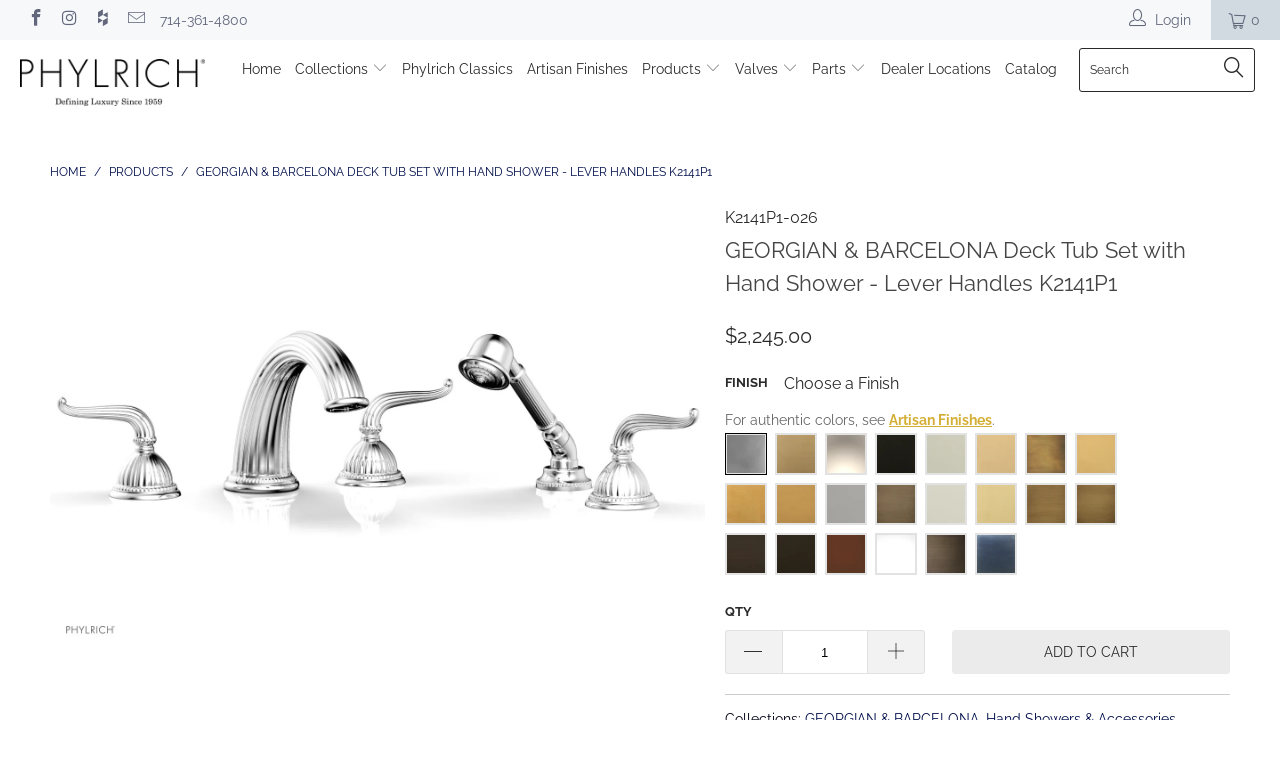

--- FILE ---
content_type: text/html; charset=utf-8
request_url: https://phylrich.com/products/deck-tub-set-with-hand-shower-k2141p1
body_size: 29532
content:


 <!DOCTYPE html>
<!--[if lt IE 7 ]><html class="ie ie6" lang="en"> <![endif]-->
<!--[if IE 7 ]><html class="ie ie7" lang="en"> <![endif]-->
<!--[if IE 8 ]><html class="ie ie8" lang="en"> <![endif]-->
<!--[if IE 9 ]><html class="ie ie9" lang="en"> <![endif]-->
<!--[if (gte IE 10)|!(IE)]><!--><html lang="en"> <!--<![endif]--> <head> <!-- Hotjar Tracking Code for https://phylrich.com -->
<script>
    (function(h,o,t,j,a,r){
        h.hj=h.hj||function(){(h.hj.q=h.hj.q||[]).push(arguments)};
        h._hjSettings={hjid:1436437,hjsv:6};
        a=o.getElementsByTagName('head')[0];
        r=o.createElement('script');r.async=1;
        r.src=t+h._hjSettings.hjid+j+h._hjSettings.hjsv;
        a.appendChild(r);
    })(window,document,'https://static.hotjar.com/c/hotjar-','.js?sv=');
</script> <meta charset="utf-8"> <meta http-equiv="cleartype" content="on"> <meta name="robots" content="index,follow">
    
<meta name="google-site-verification" content="sm9g87yuXYSnWtSDYuI0eoI9hky8nw3_m_qeSJJrLio" /> <!-- Custom Fonts --> <!-- Stylesheets for Turbo 3.2.0 --> <link href="//phylrich.com/cdn/shop/t/33/assets/styles.scss.css?v=145114309473519113181765921277" rel="stylesheet" type="text/css" media="all" /> <link href="//phylrich.com/cdn/shop/t/33/assets/tailwind.css?v=134754024938355505101628279770" rel="stylesheet" type="text/css" media="all" /> <script>
      /*! lazysizes - v3.0.0 */
      !function(a,b){var c=b(a,a.document);a.lazySizes=c,"object"==typeof module&&module.exports&&(module.exports=c)}(window,function(a,b){"use strict";if(b.getElementsByClassName){var c,d=b.documentElement,e=a.Date,f=a.HTMLPictureElement,g="addEventListener",h="getAttribute",i=a[g],j=a.setTimeout,k=a.requestAnimationFrame||j,l=a.requestIdleCallback,m=/^picture$/i,n=["load","error","lazyincluded","_lazyloaded"],o={},p=Array.prototype.forEach,q=function(a,b){return o[b]||(o[b]=new RegExp("(\\s|^)"+b+"(\\s|$)")),o[b].test(a[h]("class")||"")&&o[b]},r=function(a,b){q(a,b)||a.setAttribute("class",(a[h]("class")||"").trim()+" "+b)},s=function(a,b){var c;(c=q(a,b))&&a.setAttribute("class",(a[h]("class")||"").replace(c," "))},t=function(a,b,c){var d=c?g:"removeEventListener";c&&t(a,b),n.forEach(function(c){a[d](c,b)})},u=function(a,c,d,e,f){var g=b.createEvent("CustomEvent");return g.initCustomEvent(c,!e,!f,d||{}),a.dispatchEvent(g),g},v=function(b,d){var e;!f&&(e=a.picturefill||c.pf)?e({reevaluate:!0,elements:[b]}):d&&d.src&&(b.src=d.src)},w=function(a,b){return(getComputedStyle(a,null)||{})[b]},x=function(a,b,d){for(d=d||a.offsetWidth;d<c.minSize&&b&&!a._lazysizesWidth;)d=b.offsetWidth,b=b.parentNode;return d},y=function(){var a,c,d=[],e=[],f=d,g=function(){var b=f;for(f=d.length?e:d,a=!0,c=!1;b.length;)b.shift()();a=!1},h=function(d,e){a&&!e?d.apply(this,arguments):(f.push(d),c||(c=!0,(b.hidden?j:k)(g)))};return h._lsFlush=g,h}(),z=function(a,b){return b?function(){y(a)}:function(){var b=this,c=arguments;y(function(){a.apply(b,c)})}},A=function(a){var b,c=0,d=125,f=666,g=f,h=function(){b=!1,c=e.now(),a()},i=l?function(){l(h,{timeout:g}),g!==f&&(g=f)}:z(function(){j(h)},!0);return function(a){var f;(a=a===!0)&&(g=44),b||(b=!0,f=d-(e.now()-c),0>f&&(f=0),a||9>f&&l?i():j(i,f))}},B=function(a){var b,c,d=99,f=function(){b=null,a()},g=function(){var a=e.now()-c;d>a?j(g,d-a):(l||f)(f)};return function(){c=e.now(),b||(b=j(g,d))}},C=function(){var f,k,l,n,o,x,C,E,F,G,H,I,J,K,L,M=/^img$/i,N=/^iframe$/i,O="onscroll"in a&&!/glebot/.test(navigator.userAgent),P=0,Q=0,R=0,S=-1,T=function(a){R--,a&&a.target&&t(a.target,T),(!a||0>R||!a.target)&&(R=0)},U=function(a,c){var e,f=a,g="hidden"==w(b.body,"visibility")||"hidden"!=w(a,"visibility");for(F-=c,I+=c,G-=c,H+=c;g&&(f=f.offsetParent)&&f!=b.body&&f!=d;)g=(w(f,"opacity")||1)>0,g&&"visible"!=w(f,"overflow")&&(e=f.getBoundingClientRect(),g=H>e.left&&G<e.right&&I>e.top-1&&F<e.bottom+1);return g},V=function(){var a,e,g,i,j,m,n,p,q;if((o=c.loadMode)&&8>R&&(a=f.length)){e=0,S++,null==K&&("expand"in c||(c.expand=d.clientHeight>500&&d.clientWidth>500?500:370),J=c.expand,K=J*c.expFactor),K>Q&&1>R&&S>2&&o>2&&!b.hidden?(Q=K,S=0):Q=o>1&&S>1&&6>R?J:P;for(;a>e;e++)if(f[e]&&!f[e]._lazyRace)if(O)if((p=f[e][h]("data-expand"))&&(m=1*p)||(m=Q),q!==m&&(C=innerWidth+m*L,E=innerHeight+m,n=-1*m,q=m),g=f[e].getBoundingClientRect(),(I=g.bottom)>=n&&(F=g.top)<=E&&(H=g.right)>=n*L&&(G=g.left)<=C&&(I||H||G||F)&&(l&&3>R&&!p&&(3>o||4>S)||U(f[e],m))){if(ba(f[e]),j=!0,R>9)break}else!j&&l&&!i&&4>R&&4>S&&o>2&&(k[0]||c.preloadAfterLoad)&&(k[0]||!p&&(I||H||G||F||"auto"!=f[e][h](c.sizesAttr)))&&(i=k[0]||f[e]);else ba(f[e]);i&&!j&&ba(i)}},W=A(V),X=function(a){r(a.target,c.loadedClass),s(a.target,c.loadingClass),t(a.target,Z)},Y=z(X),Z=function(a){Y({target:a.target})},$=function(a,b){try{a.contentWindow.location.replace(b)}catch(c){a.src=b}},_=function(a){var b,d,e=a[h](c.srcsetAttr);(b=c.customMedia[a[h]("data-media")||a[h]("media")])&&a.setAttribute("media",b),e&&a.setAttribute("srcset",e),b&&(d=a.parentNode,d.insertBefore(a.cloneNode(),a),d.removeChild(a))},aa=z(function(a,b,d,e,f){var g,i,k,l,o,q;(o=u(a,"lazybeforeunveil",b)).defaultPrevented||(e&&(d?r(a,c.autosizesClass):a.setAttribute("sizes",e)),i=a[h](c.srcsetAttr),g=a[h](c.srcAttr),f&&(k=a.parentNode,l=k&&m.test(k.nodeName||"")),q=b.firesLoad||"src"in a&&(i||g||l),o={target:a},q&&(t(a,T,!0),clearTimeout(n),n=j(T,2500),r(a,c.loadingClass),t(a,Z,!0)),l&&p.call(k.getElementsByTagName("source"),_),i?a.setAttribute("srcset",i):g&&!l&&(N.test(a.nodeName)?$(a,g):a.src=g),(i||l)&&v(a,{src:g})),a._lazyRace&&delete a._lazyRace,s(a,c.lazyClass),y(function(){(!q||a.complete&&a.naturalWidth>1)&&(q?T(o):R--,X(o))},!0)}),ba=function(a){var b,d=M.test(a.nodeName),e=d&&(a[h](c.sizesAttr)||a[h]("sizes")),f="auto"==e;(!f&&l||!d||!a.src&&!a.srcset||a.complete||q(a,c.errorClass))&&(b=u(a,"lazyunveilread").detail,f&&D.updateElem(a,!0,a.offsetWidth),a._lazyRace=!0,R++,aa(a,b,f,e,d))},ca=function(){if(!l){if(e.now()-x<999)return void j(ca,999);var a=B(function(){c.loadMode=3,W()});l=!0,c.loadMode=3,W(),i("scroll",function(){3==c.loadMode&&(c.loadMode=2),a()},!0)}};return{_:function(){x=e.now(),f=b.getElementsByClassName(c.lazyClass),k=b.getElementsByClassName(c.lazyClass+" "+c.preloadClass),L=c.hFac,i("scroll",W,!0),i("resize",W,!0),a.MutationObserver?new MutationObserver(W).observe(d,{childList:!0,subtree:!0,attributes:!0}):(d[g]("DOMNodeInserted",W,!0),d[g]("DOMAttrModified",W,!0),setInterval(W,999)),i("hashchange",W,!0),["focus","mouseover","click","load","transitionend","animationend","webkitAnimationEnd"].forEach(function(a){b[g](a,W,!0)}),/d$|^c/.test(b.readyState)?ca():(i("load",ca),b[g]("DOMContentLoaded",W),j(ca,2e4)),f.length?(V(),y._lsFlush()):W()},checkElems:W,unveil:ba}}(),D=function(){var a,d=z(function(a,b,c,d){var e,f,g;if(a._lazysizesWidth=d,d+="px",a.setAttribute("sizes",d),m.test(b.nodeName||""))for(e=b.getElementsByTagName("source"),f=0,g=e.length;g>f;f++)e[f].setAttribute("sizes",d);c.detail.dataAttr||v(a,c.detail)}),e=function(a,b,c){var e,f=a.parentNode;f&&(c=x(a,f,c),e=u(a,"lazybeforesizes",{width:c,dataAttr:!!b}),e.defaultPrevented||(c=e.detail.width,c&&c!==a._lazysizesWidth&&d(a,f,e,c)))},f=function(){var b,c=a.length;if(c)for(b=0;c>b;b++)e(a[b])},g=B(f);return{_:function(){a=b.getElementsByClassName(c.autosizesClass),i("resize",g)},checkElems:g,updateElem:e}}(),E=function(){E.i||(E.i=!0,D._(),C._())};return function(){var b,d={lazyClass:"lazyload",loadedClass:"lazyloaded",loadingClass:"lazyloading",preloadClass:"lazypreload",errorClass:"lazyerror",autosizesClass:"lazyautosizes",srcAttr:"data-src",srcsetAttr:"data-srcset",sizesAttr:"data-sizes",minSize:40,customMedia:{},init:!0,expFactor:1.5,hFac:.8,loadMode:2};c=a.lazySizesConfig||a.lazysizesConfig||{};for(b in d)b in c||(c[b]=d[b]);a.lazySizesConfig=c,j(function(){c.init&&E()})}(),{cfg:c,autoSizer:D,loader:C,init:E,uP:v,aC:r,rC:s,hC:q,fire:u,gW:x,rAF:y}}});</script> <title>GEORGIAN &amp; BARCELONA Deck Tub Set with Hand Shower - Lever Handles K21 - Phylrich</title> <meta name="description" content="Style: Baroque Collection: GEORGIAN &amp;amp; BARCELONA Temperature Controlled By Handles Lever Handles Required Valve 80001249 ADA Compliance: Yes Deck Thickness Maximum: 2&quot; Deck Thickness Minimum: 1/8&quot; Handle Fitting Hole Diameter: 1 3/8&quot; Max Number of Holes: Five Hole Number of Handles: Three Handle Spread Maximum: 12&quot; " />
    

    

<meta name="author" content="Phylrich">
<meta property="og:url" content="https://phylrich.com/products/deck-tub-set-with-hand-shower-k2141p1">
<meta property="og:site_name" content="Phylrich"> <meta property="og:type" content="product"> <meta property="og:title" content="GEORGIAN &amp; BARCELONA Deck Tub Set with Hand Shower - Lever Handles K2141P1"> <meta property="og:image" content="https://phylrich.com/cdn/shop/products/K2141P1.21_600x.jpg?v=1740324365"> <meta property="og:image:secure_url" content="https://phylrich.com/cdn/shop/products/K2141P1.21_600x.jpg?v=1740324365"> <meta property="og:image" content="https://phylrich.com/cdn/shop/products/K2141P1.1_600x.jpg?v=1740324365"> <meta property="og:image:secure_url" content="https://phylrich.com/cdn/shop/products/K2141P1.1_600x.jpg?v=1740324365"> <meta property="og:image" content="https://phylrich.com/cdn/shop/products/K2141P1.2_600x.jpg?v=1740324365"> <meta property="og:image:secure_url" content="https://phylrich.com/cdn/shop/products/K2141P1.2_600x.jpg?v=1740324365"> <meta property="og:price:amount" content="2,245.00"> <meta property="og:price:currency" content="USD"> <meta property="og:description" content="Style: Baroque Collection: GEORGIAN &amp;amp; BARCELONA Temperature Controlled By Handles Lever Handles Required Valve 80001249 ADA Compliance: Yes Deck Thickness Maximum: 2&quot; Deck Thickness Minimum: 1/8&quot; Handle Fitting Hole Diameter: 1 3/8&quot; Max Number of Holes: Five Hole Number of Handles: Three Handle Spread Maximum: 12&quot; ">




<meta name="twitter:card" content="summary"> <meta name="twitter:title" content="GEORGIAN & BARCELONA Deck Tub Set with Hand Shower - Lever Handles K2141P1"> <meta name="twitter:description" content="
Style: Baroque
Collection: GEORGIAN &amp;amp; BARCELONA
Temperature Controlled By Handles
Lever Handles
Required Valve 80001249



ADA Compliance: Yes
Deck Thickness Maximum: 2&quot;
Deck Thickness Minimum: 1/8&quot;
Handle Fitting Hole Diameter: 1 3/8&quot; Max
Number of Holes: Five Hole
Number of Handles: Three
Handle Spread Maximum: 12&quot;
Handle Spread Minimum: 8&quot;
Handle Turn Angle: Quarter Turn
Inlet Connection Type: Male 3/4&quot; NPT
Installation Type: Deck Mounted
Primary Material: Brass
Valve Material: Ceramic
Spout Flow Restriction: Full Flow
Hand Shower Flow Restriction: 1.8 GPM
Water Pressure Maximum: 85 PSI
Water Pressure Minimum: 20 PSI
Water Pressure Recommended: 60 PSI
"> <meta name="twitter:image" content="https://phylrich.com/cdn/shop/products/K2141P1.21_240x.jpg?v=1740324365"> <meta name="twitter:image:width" content="240"> <meta name="twitter:image:height" content="240"> <!-- Mobile Specific Metas --> <meta name="HandheldFriendly" content="True"> <meta name="MobileOptimized" content="320"> <meta name="viewport" content="width=device-width,initial-scale=1"> <meta name="theme-color" content="#ffffff"> <link rel="shortcut icon" type="image/x-icon" href="//phylrich.com/cdn/shop/files/Flag_Icon_32x32.png?v=1613522598"> <link rel="canonical" href="https://phylrich.com/products/deck-tub-set-with-hand-shower-k2141p1" /> <script>window.performance && window.performance.mark && window.performance.mark('shopify.content_for_header.start');</script><meta name="google-site-verification" content="qZ7KeEox-4YgWFIbpaZIW6fhNZEJUalPtgJvvRdTRkU">
<meta id="shopify-digital-wallet" name="shopify-digital-wallet" content="/4434165858/digital_wallets/dialog">
<meta name="shopify-checkout-api-token" content="505d236c6911282e31d33101d8dff813">
<link rel="alternate" type="application/json+oembed" href="https://phylrich.com/products/deck-tub-set-with-hand-shower-k2141p1.oembed">
<script async="async" src="/checkouts/internal/preloads.js?locale=en-US"></script>
<link rel="preconnect" href="https://shop.app" crossorigin="anonymous">
<script async="async" src="https://shop.app/checkouts/internal/preloads.js?locale=en-US&shop_id=4434165858" crossorigin="anonymous"></script>
<script id="apple-pay-shop-capabilities" type="application/json">{"shopId":4434165858,"countryCode":"US","currencyCode":"USD","merchantCapabilities":["supports3DS"],"merchantId":"gid:\/\/shopify\/Shop\/4434165858","merchantName":"Phylrich","requiredBillingContactFields":["postalAddress","email","phone"],"requiredShippingContactFields":["postalAddress","email","phone"],"shippingType":"shipping","supportedNetworks":["visa","masterCard","amex","discover","elo","jcb"],"total":{"type":"pending","label":"Phylrich","amount":"1.00"},"shopifyPaymentsEnabled":true,"supportsSubscriptions":true}</script>
<script id="shopify-features" type="application/json">{"accessToken":"505d236c6911282e31d33101d8dff813","betas":["rich-media-storefront-analytics"],"domain":"phylrich.com","predictiveSearch":true,"shopId":4434165858,"locale":"en"}</script>
<script>var Shopify = Shopify || {};
Shopify.shop = "phylrich.myshopify.com";
Shopify.locale = "en";
Shopify.currency = {"active":"USD","rate":"1.0"};
Shopify.country = "US";
Shopify.theme = {"name":"July 19 Theme Update","id":120387272839,"schema_name":"Turbo","schema_version":"3.2.0","theme_store_id":null,"role":"main"};
Shopify.theme.handle = "null";
Shopify.theme.style = {"id":null,"handle":null};
Shopify.cdnHost = "phylrich.com/cdn";
Shopify.routes = Shopify.routes || {};
Shopify.routes.root = "/";</script>
<script type="module">!function(o){(o.Shopify=o.Shopify||{}).modules=!0}(window);</script>
<script>!function(o){function n(){var o=[];function n(){o.push(Array.prototype.slice.apply(arguments))}return n.q=o,n}var t=o.Shopify=o.Shopify||{};t.loadFeatures=n(),t.autoloadFeatures=n()}(window);</script>
<script>
  window.ShopifyPay = window.ShopifyPay || {};
  window.ShopifyPay.apiHost = "shop.app\/pay";
  window.ShopifyPay.redirectState = null;
</script>
<script id="shop-js-analytics" type="application/json">{"pageType":"product"}</script>
<script defer="defer" async type="module" src="//phylrich.com/cdn/shopifycloud/shop-js/modules/v2/client.init-shop-cart-sync_BT-GjEfc.en.esm.js"></script>
<script defer="defer" async type="module" src="//phylrich.com/cdn/shopifycloud/shop-js/modules/v2/chunk.common_D58fp_Oc.esm.js"></script>
<script defer="defer" async type="module" src="//phylrich.com/cdn/shopifycloud/shop-js/modules/v2/chunk.modal_xMitdFEc.esm.js"></script>
<script type="module">
  await import("//phylrich.com/cdn/shopifycloud/shop-js/modules/v2/client.init-shop-cart-sync_BT-GjEfc.en.esm.js");
await import("//phylrich.com/cdn/shopifycloud/shop-js/modules/v2/chunk.common_D58fp_Oc.esm.js");
await import("//phylrich.com/cdn/shopifycloud/shop-js/modules/v2/chunk.modal_xMitdFEc.esm.js");

  window.Shopify.SignInWithShop?.initShopCartSync?.({"fedCMEnabled":true,"windoidEnabled":true});

</script>
<script>
  window.Shopify = window.Shopify || {};
  if (!window.Shopify.featureAssets) window.Shopify.featureAssets = {};
  window.Shopify.featureAssets['shop-js'] = {"shop-cart-sync":["modules/v2/client.shop-cart-sync_DZOKe7Ll.en.esm.js","modules/v2/chunk.common_D58fp_Oc.esm.js","modules/v2/chunk.modal_xMitdFEc.esm.js"],"init-fed-cm":["modules/v2/client.init-fed-cm_B6oLuCjv.en.esm.js","modules/v2/chunk.common_D58fp_Oc.esm.js","modules/v2/chunk.modal_xMitdFEc.esm.js"],"shop-cash-offers":["modules/v2/client.shop-cash-offers_D2sdYoxE.en.esm.js","modules/v2/chunk.common_D58fp_Oc.esm.js","modules/v2/chunk.modal_xMitdFEc.esm.js"],"shop-login-button":["modules/v2/client.shop-login-button_QeVjl5Y3.en.esm.js","modules/v2/chunk.common_D58fp_Oc.esm.js","modules/v2/chunk.modal_xMitdFEc.esm.js"],"pay-button":["modules/v2/client.pay-button_DXTOsIq6.en.esm.js","modules/v2/chunk.common_D58fp_Oc.esm.js","modules/v2/chunk.modal_xMitdFEc.esm.js"],"shop-button":["modules/v2/client.shop-button_DQZHx9pm.en.esm.js","modules/v2/chunk.common_D58fp_Oc.esm.js","modules/v2/chunk.modal_xMitdFEc.esm.js"],"avatar":["modules/v2/client.avatar_BTnouDA3.en.esm.js"],"init-windoid":["modules/v2/client.init-windoid_CR1B-cfM.en.esm.js","modules/v2/chunk.common_D58fp_Oc.esm.js","modules/v2/chunk.modal_xMitdFEc.esm.js"],"init-shop-for-new-customer-accounts":["modules/v2/client.init-shop-for-new-customer-accounts_C_vY_xzh.en.esm.js","modules/v2/client.shop-login-button_QeVjl5Y3.en.esm.js","modules/v2/chunk.common_D58fp_Oc.esm.js","modules/v2/chunk.modal_xMitdFEc.esm.js"],"init-shop-email-lookup-coordinator":["modules/v2/client.init-shop-email-lookup-coordinator_BI7n9ZSv.en.esm.js","modules/v2/chunk.common_D58fp_Oc.esm.js","modules/v2/chunk.modal_xMitdFEc.esm.js"],"init-shop-cart-sync":["modules/v2/client.init-shop-cart-sync_BT-GjEfc.en.esm.js","modules/v2/chunk.common_D58fp_Oc.esm.js","modules/v2/chunk.modal_xMitdFEc.esm.js"],"shop-toast-manager":["modules/v2/client.shop-toast-manager_DiYdP3xc.en.esm.js","modules/v2/chunk.common_D58fp_Oc.esm.js","modules/v2/chunk.modal_xMitdFEc.esm.js"],"init-customer-accounts":["modules/v2/client.init-customer-accounts_D9ZNqS-Q.en.esm.js","modules/v2/client.shop-login-button_QeVjl5Y3.en.esm.js","modules/v2/chunk.common_D58fp_Oc.esm.js","modules/v2/chunk.modal_xMitdFEc.esm.js"],"init-customer-accounts-sign-up":["modules/v2/client.init-customer-accounts-sign-up_iGw4briv.en.esm.js","modules/v2/client.shop-login-button_QeVjl5Y3.en.esm.js","modules/v2/chunk.common_D58fp_Oc.esm.js","modules/v2/chunk.modal_xMitdFEc.esm.js"],"shop-follow-button":["modules/v2/client.shop-follow-button_CqMgW2wH.en.esm.js","modules/v2/chunk.common_D58fp_Oc.esm.js","modules/v2/chunk.modal_xMitdFEc.esm.js"],"checkout-modal":["modules/v2/client.checkout-modal_xHeaAweL.en.esm.js","modules/v2/chunk.common_D58fp_Oc.esm.js","modules/v2/chunk.modal_xMitdFEc.esm.js"],"shop-login":["modules/v2/client.shop-login_D91U-Q7h.en.esm.js","modules/v2/chunk.common_D58fp_Oc.esm.js","modules/v2/chunk.modal_xMitdFEc.esm.js"],"lead-capture":["modules/v2/client.lead-capture_BJmE1dJe.en.esm.js","modules/v2/chunk.common_D58fp_Oc.esm.js","modules/v2/chunk.modal_xMitdFEc.esm.js"],"payment-terms":["modules/v2/client.payment-terms_Ci9AEqFq.en.esm.js","modules/v2/chunk.common_D58fp_Oc.esm.js","modules/v2/chunk.modal_xMitdFEc.esm.js"]};
</script>
<script>(function() {
  var isLoaded = false;
  function asyncLoad() {
    if (isLoaded) return;
    isLoaded = true;
    var urls = ["\/\/code.tidio.co\/iuoult7t6vts1g8wxmnp1tnpu2jbwiie.js?shop=phylrich.myshopify.com","https:\/\/app.nvzn.io\/\/assets\/script.js?shop=phylrich.myshopify.com","https:\/\/www.hukcommerce.com\/apps\/pdfcatalog\/assets\/js\/script.js?shop=phylrich.myshopify.com"];
    for (var i = 0; i <urls.length; i++) {
      var s = document.createElement('script');
      s.type = 'text/javascript';
      s.async = true;
      s.src = urls[i];
      var x = document.getElementsByTagName('script')[0];
      x.parentNode.insertBefore(s, x);
    }
  };
  if(window.attachEvent) {
    window.attachEvent('onload', asyncLoad);
  } else {
    window.addEventListener('load', asyncLoad, false);
  }
})();</script>
<script id="__st">var __st={"a":4434165858,"offset":-28800,"reqid":"69c3a8a5-2685-4b01-8377-8b592836cdd9-1769390846","pageurl":"phylrich.com\/products\/deck-tub-set-with-hand-shower-k2141p1","u":"7e67cc5e6b36","p":"product","rtyp":"product","rid":1805128007778};</script>
<script>window.ShopifyPaypalV4VisibilityTracking = true;</script>
<script id="captcha-bootstrap">!function(){'use strict';const t='contact',e='account',n='new_comment',o=[[t,t],['blogs',n],['comments',n],[t,'customer']],c=[[e,'customer_login'],[e,'guest_login'],[e,'recover_customer_password'],[e,'create_customer']],r=t=>t.map((([t,e])=>`form[action*='/${t}']:not([data-nocaptcha='true']) input[name='form_type'][value='${e}']`)).join(','),a=t=>()=>t?[...document.querySelectorAll(t)].map((t=>t.form)):[];function s(){const t=[...o],e=r(t);return a(e)}const i='password',u='form_key',d=['recaptcha-v3-token','g-recaptcha-response','h-captcha-response',i],f=()=>{try{return window.sessionStorage}catch{return}},m='__shopify_v',_=t=>t.elements[u];function p(t,e,n=!1){try{const o=window.sessionStorage,c=JSON.parse(o.getItem(e)),{data:r}=function(t){const{data:e,action:n}=t;return t[m]||n?{data:e,action:n}:{data:t,action:n}}(c);for(const[e,n]of Object.entries(r))t.elements[e]&&(t.elements[e].value=n);n&&o.removeItem(e)}catch(o){console.error('form repopulation failed',{error:o})}}const l='form_type',E='cptcha';function T(t){t.dataset[E]=!0}const w=window,h=w.document,L='Shopify',v='ce_forms',y='captcha';let A=!1;((t,e)=>{const n=(g='f06e6c50-85a8-45c8-87d0-21a2b65856fe',I='https://cdn.shopify.com/shopifycloud/storefront-forms-hcaptcha/ce_storefront_forms_captcha_hcaptcha.v1.5.2.iife.js',D={infoText:'Protected by hCaptcha',privacyText:'Privacy',termsText:'Terms'},(t,e,n)=>{const o=w[L][v],c=o.bindForm;if(c)return c(t,g,e,D).then(n);var r;o.q.push([[t,g,e,D],n]),r=I,A||(h.body.append(Object.assign(h.createElement('script'),{id:'captcha-provider',async:!0,src:r})),A=!0)});var g,I,D;w[L]=w[L]||{},w[L][v]=w[L][v]||{},w[L][v].q=[],w[L][y]=w[L][y]||{},w[L][y].protect=function(t,e){n(t,void 0,e),T(t)},Object.freeze(w[L][y]),function(t,e,n,w,h,L){const[v,y,A,g]=function(t,e,n){const i=e?o:[],u=t?c:[],d=[...i,...u],f=r(d),m=r(i),_=r(d.filter((([t,e])=>n.includes(e))));return[a(f),a(m),a(_),s()]}(w,h,L),I=t=>{const e=t.target;return e instanceof HTMLFormElement?e:e&&e.form},D=t=>v().includes(t);t.addEventListener('submit',(t=>{const e=I(t);if(!e)return;const n=D(e)&&!e.dataset.hcaptchaBound&&!e.dataset.recaptchaBound,o=_(e),c=g().includes(e)&&(!o||!o.value);(n||c)&&t.preventDefault(),c&&!n&&(function(t){try{if(!f())return;!function(t){const e=f();if(!e)return;const n=_(t);if(!n)return;const o=n.value;o&&e.removeItem(o)}(t);const e=Array.from(Array(32),(()=>Math.random().toString(36)[2])).join('');!function(t,e){_(t)||t.append(Object.assign(document.createElement('input'),{type:'hidden',name:u})),t.elements[u].value=e}(t,e),function(t,e){const n=f();if(!n)return;const o=[...t.querySelectorAll(`input[type='${i}']`)].map((({name:t})=>t)),c=[...d,...o],r={};for(const[a,s]of new FormData(t).entries())c.includes(a)||(r[a]=s);n.setItem(e,JSON.stringify({[m]:1,action:t.action,data:r}))}(t,e)}catch(e){console.error('failed to persist form',e)}}(e),e.submit())}));const S=(t,e)=>{t&&!t.dataset[E]&&(n(t,e.some((e=>e===t))),T(t))};for(const o of['focusin','change'])t.addEventListener(o,(t=>{const e=I(t);D(e)&&S(e,y())}));const B=e.get('form_key'),M=e.get(l),P=B&&M;t.addEventListener('DOMContentLoaded',(()=>{const t=y();if(P)for(const e of t)e.elements[l].value===M&&p(e,B);[...new Set([...A(),...v().filter((t=>'true'===t.dataset.shopifyCaptcha))])].forEach((e=>S(e,t)))}))}(h,new URLSearchParams(w.location.search),n,t,e,['guest_login'])})(!0,!0)}();</script>
<script integrity="sha256-4kQ18oKyAcykRKYeNunJcIwy7WH5gtpwJnB7kiuLZ1E=" data-source-attribution="shopify.loadfeatures" defer="defer" src="//phylrich.com/cdn/shopifycloud/storefront/assets/storefront/load_feature-a0a9edcb.js" crossorigin="anonymous"></script>
<script crossorigin="anonymous" defer="defer" src="//phylrich.com/cdn/shopifycloud/storefront/assets/shopify_pay/storefront-65b4c6d7.js?v=20250812"></script>
<script data-source-attribution="shopify.dynamic_checkout.dynamic.init">var Shopify=Shopify||{};Shopify.PaymentButton=Shopify.PaymentButton||{isStorefrontPortableWallets:!0,init:function(){window.Shopify.PaymentButton.init=function(){};var t=document.createElement("script");t.src="https://phylrich.com/cdn/shopifycloud/portable-wallets/latest/portable-wallets.en.js",t.type="module",document.head.appendChild(t)}};
</script>
<script data-source-attribution="shopify.dynamic_checkout.buyer_consent">
  function portableWalletsHideBuyerConsent(e){var t=document.getElementById("shopify-buyer-consent"),n=document.getElementById("shopify-subscription-policy-button");t&&n&&(t.classList.add("hidden"),t.setAttribute("aria-hidden","true"),n.removeEventListener("click",e))}function portableWalletsShowBuyerConsent(e){var t=document.getElementById("shopify-buyer-consent"),n=document.getElementById("shopify-subscription-policy-button");t&&n&&(t.classList.remove("hidden"),t.removeAttribute("aria-hidden"),n.addEventListener("click",e))}window.Shopify?.PaymentButton&&(window.Shopify.PaymentButton.hideBuyerConsent=portableWalletsHideBuyerConsent,window.Shopify.PaymentButton.showBuyerConsent=portableWalletsShowBuyerConsent);
</script>
<script data-source-attribution="shopify.dynamic_checkout.cart.bootstrap">document.addEventListener("DOMContentLoaded",(function(){function t(){return document.querySelector("shopify-accelerated-checkout-cart, shopify-accelerated-checkout")}if(t())Shopify.PaymentButton.init();else{new MutationObserver((function(e,n){t()&&(Shopify.PaymentButton.init(),n.disconnect())})).observe(document.body,{childList:!0,subtree:!0})}}));
</script>
<link id="shopify-accelerated-checkout-styles" rel="stylesheet" media="screen" href="https://phylrich.com/cdn/shopifycloud/portable-wallets/latest/accelerated-checkout-backwards-compat.css" crossorigin="anonymous">
<style id="shopify-accelerated-checkout-cart">
        #shopify-buyer-consent {
  margin-top: 1em;
  display: inline-block;
  width: 100%;
}

#shopify-buyer-consent.hidden {
  display: none;
}

#shopify-subscription-policy-button {
  background: none;
  border: none;
  padding: 0;
  text-decoration: underline;
  font-size: inherit;
  cursor: pointer;
}

#shopify-subscription-policy-button::before {
  box-shadow: none;
}

      </style>

<script>window.performance && window.performance.mark && window.performance.mark('shopify.content_for_header.end');</script> <link href="//phylrich.com/cdn/shop/t/33/assets/bold.css?v=43507566338230476921628279743" rel="stylesheet" type="text/css" media="all" /> <style>
      @media print {
        #shopify-section-newsletter,
        #shopify-section-footer,
        #wishl-controls {
          display: none;
        }
        .wishl-product-image img {
          max-width: 200px !important;
        }
        .btn.wishl-btn.add-to-cart,
        .wishl-del,
        .header {
          display: none;
        }
      }</style><link href="https://monorail-edge.shopifysvc.com" rel="dns-prefetch">
<script>(function(){if ("sendBeacon" in navigator && "performance" in window) {try {var session_token_from_headers = performance.getEntriesByType('navigation')[0].serverTiming.find(x => x.name == '_s').description;} catch {var session_token_from_headers = undefined;}var session_cookie_matches = document.cookie.match(/_shopify_s=([^;]*)/);var session_token_from_cookie = session_cookie_matches && session_cookie_matches.length === 2 ? session_cookie_matches[1] : "";var session_token = session_token_from_headers || session_token_from_cookie || "";function handle_abandonment_event(e) {var entries = performance.getEntries().filter(function(entry) {return /monorail-edge.shopifysvc.com/.test(entry.name);});if (!window.abandonment_tracked && entries.length === 0) {window.abandonment_tracked = true;var currentMs = Date.now();var navigation_start = performance.timing.navigationStart;var payload = {shop_id: 4434165858,url: window.location.href,navigation_start,duration: currentMs - navigation_start,session_token,page_type: "product"};window.navigator.sendBeacon("https://monorail-edge.shopifysvc.com/v1/produce", JSON.stringify({schema_id: "online_store_buyer_site_abandonment/1.1",payload: payload,metadata: {event_created_at_ms: currentMs,event_sent_at_ms: currentMs}}));}}window.addEventListener('pagehide', handle_abandonment_event);}}());</script>
<script id="web-pixels-manager-setup">(function e(e,d,r,n,o){if(void 0===o&&(o={}),!Boolean(null===(a=null===(i=window.Shopify)||void 0===i?void 0:i.analytics)||void 0===a?void 0:a.replayQueue)){var i,a;window.Shopify=window.Shopify||{};var t=window.Shopify;t.analytics=t.analytics||{};var s=t.analytics;s.replayQueue=[],s.publish=function(e,d,r){return s.replayQueue.push([e,d,r]),!0};try{self.performance.mark("wpm:start")}catch(e){}var l=function(){var e={modern:/Edge?\/(1{2}[4-9]|1[2-9]\d|[2-9]\d{2}|\d{4,})\.\d+(\.\d+|)|Firefox\/(1{2}[4-9]|1[2-9]\d|[2-9]\d{2}|\d{4,})\.\d+(\.\d+|)|Chrom(ium|e)\/(9{2}|\d{3,})\.\d+(\.\d+|)|(Maci|X1{2}).+ Version\/(15\.\d+|(1[6-9]|[2-9]\d|\d{3,})\.\d+)([,.]\d+|)( \(\w+\)|)( Mobile\/\w+|) Safari\/|Chrome.+OPR\/(9{2}|\d{3,})\.\d+\.\d+|(CPU[ +]OS|iPhone[ +]OS|CPU[ +]iPhone|CPU IPhone OS|CPU iPad OS)[ +]+(15[._]\d+|(1[6-9]|[2-9]\d|\d{3,})[._]\d+)([._]\d+|)|Android:?[ /-](13[3-9]|1[4-9]\d|[2-9]\d{2}|\d{4,})(\.\d+|)(\.\d+|)|Android.+Firefox\/(13[5-9]|1[4-9]\d|[2-9]\d{2}|\d{4,})\.\d+(\.\d+|)|Android.+Chrom(ium|e)\/(13[3-9]|1[4-9]\d|[2-9]\d{2}|\d{4,})\.\d+(\.\d+|)|SamsungBrowser\/([2-9]\d|\d{3,})\.\d+/,legacy:/Edge?\/(1[6-9]|[2-9]\d|\d{3,})\.\d+(\.\d+|)|Firefox\/(5[4-9]|[6-9]\d|\d{3,})\.\d+(\.\d+|)|Chrom(ium|e)\/(5[1-9]|[6-9]\d|\d{3,})\.\d+(\.\d+|)([\d.]+$|.*Safari\/(?![\d.]+ Edge\/[\d.]+$))|(Maci|X1{2}).+ Version\/(10\.\d+|(1[1-9]|[2-9]\d|\d{3,})\.\d+)([,.]\d+|)( \(\w+\)|)( Mobile\/\w+|) Safari\/|Chrome.+OPR\/(3[89]|[4-9]\d|\d{3,})\.\d+\.\d+|(CPU[ +]OS|iPhone[ +]OS|CPU[ +]iPhone|CPU IPhone OS|CPU iPad OS)[ +]+(10[._]\d+|(1[1-9]|[2-9]\d|\d{3,})[._]\d+)([._]\d+|)|Android:?[ /-](13[3-9]|1[4-9]\d|[2-9]\d{2}|\d{4,})(\.\d+|)(\.\d+|)|Mobile Safari.+OPR\/([89]\d|\d{3,})\.\d+\.\d+|Android.+Firefox\/(13[5-9]|1[4-9]\d|[2-9]\d{2}|\d{4,})\.\d+(\.\d+|)|Android.+Chrom(ium|e)\/(13[3-9]|1[4-9]\d|[2-9]\d{2}|\d{4,})\.\d+(\.\d+|)|Android.+(UC? ?Browser|UCWEB|U3)[ /]?(15\.([5-9]|\d{2,})|(1[6-9]|[2-9]\d|\d{3,})\.\d+)\.\d+|SamsungBrowser\/(5\.\d+|([6-9]|\d{2,})\.\d+)|Android.+MQ{2}Browser\/(14(\.(9|\d{2,})|)|(1[5-9]|[2-9]\d|\d{3,})(\.\d+|))(\.\d+|)|K[Aa][Ii]OS\/(3\.\d+|([4-9]|\d{2,})\.\d+)(\.\d+|)/},d=e.modern,r=e.legacy,n=navigator.userAgent;return n.match(d)?"modern":n.match(r)?"legacy":"unknown"}(),u="modern"===l?"modern":"legacy",c=(null!=n?n:{modern:"",legacy:""})[u],f=function(e){return[e.baseUrl,"/wpm","/b",e.hashVersion,"modern"===e.buildTarget?"m":"l",".js"].join("")}({baseUrl:d,hashVersion:r,buildTarget:u}),m=function(e){var d=e.version,r=e.bundleTarget,n=e.surface,o=e.pageUrl,i=e.monorailEndpoint;return{emit:function(e){var a=e.status,t=e.errorMsg,s=(new Date).getTime(),l=JSON.stringify({metadata:{event_sent_at_ms:s},events:[{schema_id:"web_pixels_manager_load/3.1",payload:{version:d,bundle_target:r,page_url:o,status:a,surface:n,error_msg:t},metadata:{event_created_at_ms:s}}]});if(!i)return console&&console.warn&&console.warn("[Web Pixels Manager] No Monorail endpoint provided, skipping logging."),!1;try{return self.navigator.sendBeacon.bind(self.navigator)(i,l)}catch(e){}var u=new XMLHttpRequest;try{return u.open("POST",i,!0),u.setRequestHeader("Content-Type","text/plain"),u.send(l),!0}catch(e){return console&&console.warn&&console.warn("[Web Pixels Manager] Got an unhandled error while logging to Monorail."),!1}}}}({version:r,bundleTarget:l,surface:e.surface,pageUrl:self.location.href,monorailEndpoint:e.monorailEndpoint});try{o.browserTarget=l,function(e){var d=e.src,r=e.async,n=void 0===r||r,o=e.onload,i=e.onerror,a=e.sri,t=e.scriptDataAttributes,s=void 0===t?{}:t,l=document.createElement("script"),u=document.querySelector("head"),c=document.querySelector("body");if(l.async=n,l.src=d,a&&(l.integrity=a,l.crossOrigin="anonymous"),s)for(var f in s)if(Object.prototype.hasOwnProperty.call(s,f))try{l.dataset[f]=s[f]}catch(e){}if(o&&l.addEventListener("load",o),i&&l.addEventListener("error",i),u)u.appendChild(l);else{if(!c)throw new Error("Did not find a head or body element to append the script");c.appendChild(l)}}({src:f,async:!0,onload:function(){if(!function(){var e,d;return Boolean(null===(d=null===(e=window.Shopify)||void 0===e?void 0:e.analytics)||void 0===d?void 0:d.initialized)}()){var d=window.webPixelsManager.init(e)||void 0;if(d){var r=window.Shopify.analytics;r.replayQueue.forEach((function(e){var r=e[0],n=e[1],o=e[2];d.publishCustomEvent(r,n,o)})),r.replayQueue=[],r.publish=d.publishCustomEvent,r.visitor=d.visitor,r.initialized=!0}}},onerror:function(){return m.emit({status:"failed",errorMsg:"".concat(f," has failed to load")})},sri:function(e){var d=/^sha384-[A-Za-z0-9+/=]+$/;return"string"==typeof e&&d.test(e)}(c)?c:"",scriptDataAttributes:o}),m.emit({status:"loading"})}catch(e){m.emit({status:"failed",errorMsg:(null==e?void 0:e.message)||"Unknown error"})}}})({shopId: 4434165858,storefrontBaseUrl: "https://phylrich.com",extensionsBaseUrl: "https://extensions.shopifycdn.com/cdn/shopifycloud/web-pixels-manager",monorailEndpoint: "https://monorail-edge.shopifysvc.com/unstable/produce_batch",surface: "storefront-renderer",enabledBetaFlags: ["2dca8a86"],webPixelsConfigList: [{"id":"71598215","eventPayloadVersion":"v1","runtimeContext":"LAX","scriptVersion":"1","type":"CUSTOM","privacyPurposes":["ANALYTICS"],"name":"Google Analytics tag (migrated)"},{"id":"shopify-app-pixel","configuration":"{}","eventPayloadVersion":"v1","runtimeContext":"STRICT","scriptVersion":"0450","apiClientId":"shopify-pixel","type":"APP","privacyPurposes":["ANALYTICS","MARKETING"]},{"id":"shopify-custom-pixel","eventPayloadVersion":"v1","runtimeContext":"LAX","scriptVersion":"0450","apiClientId":"shopify-pixel","type":"CUSTOM","privacyPurposes":["ANALYTICS","MARKETING"]}],isMerchantRequest: false,initData: {"shop":{"name":"Phylrich","paymentSettings":{"currencyCode":"USD"},"myshopifyDomain":"phylrich.myshopify.com","countryCode":"US","storefrontUrl":"https:\/\/phylrich.com"},"customer":null,"cart":null,"checkout":null,"productVariants":[{"price":{"amount":2245.0,"currencyCode":"USD"},"product":{"title":"GEORGIAN \u0026 BARCELONA Deck Tub Set with Hand Shower - Lever Handles K2141P1","vendor":"Phylrich","id":"1805128007778","untranslatedTitle":"GEORGIAN \u0026 BARCELONA Deck Tub Set with Hand Shower - Lever Handles K2141P1","url":"\/products\/deck-tub-set-with-hand-shower-k2141p1","type":"GEORGIAN \u0026 BARCELONA"},"id":"16925290070114","image":{"src":"\/\/phylrich.com\/cdn\/shop\/products\/K2141P1.1.jpg?v=1740324365"},"sku":"K2141P1-026","title":"Polished Chrome","untranslatedTitle":"Polished Chrome"},{"price":{"amount":2245.0,"currencyCode":"USD"},"product":{"title":"GEORGIAN \u0026 BARCELONA Deck Tub Set with Hand Shower - Lever Handles K2141P1","vendor":"Phylrich","id":"1805128007778","untranslatedTitle":"GEORGIAN \u0026 BARCELONA Deck Tub Set with Hand Shower - Lever Handles K2141P1","url":"\/products\/deck-tub-set-with-hand-shower-k2141p1","type":"GEORGIAN \u0026 BARCELONA"},"id":"16925290233954","image":{"src":"\/\/phylrich.com\/cdn\/shop\/products\/K2141P1.2.jpg?v=1740324365"},"sku":"K2141P1-004","title":"Satin Brass","untranslatedTitle":"Satin Brass"},{"price":{"amount":2245.0,"currencyCode":"USD"},"product":{"title":"GEORGIAN \u0026 BARCELONA Deck Tub Set with Hand Shower - Lever Handles K2141P1","vendor":"Phylrich","id":"1805128007778","untranslatedTitle":"GEORGIAN \u0026 BARCELONA Deck Tub Set with Hand Shower - Lever Handles K2141P1","url":"\/products\/deck-tub-set-with-hand-shower-k2141p1","type":"GEORGIAN \u0026 BARCELONA"},"id":"16925289906274","image":{"src":"\/\/phylrich.com\/cdn\/shop\/products\/K2141P1.3.jpg?v=1740324365"},"sku":"K2141P1-014","title":"Polished Nickel","untranslatedTitle":"Polished Nickel"},{"price":{"amount":2245.0,"currencyCode":"USD"},"product":{"title":"GEORGIAN \u0026 BARCELONA Deck Tub Set with Hand Shower - Lever Handles K2141P1","vendor":"Phylrich","id":"1805128007778","untranslatedTitle":"GEORGIAN \u0026 BARCELONA Deck Tub Set with Hand Shower - Lever Handles K2141P1","url":"\/products\/deck-tub-set-with-hand-shower-k2141p1","type":"GEORGIAN \u0026 BARCELONA"},"id":"29360895852642","image":{"src":"\/\/phylrich.com\/cdn\/shop\/products\/K2141P1.4.jpg?v=1740324365"},"sku":"K2141P1-040","title":"Matte Black","untranslatedTitle":"Matte Black"},{"price":{"amount":2245.0,"currencyCode":"USD"},"product":{"title":"GEORGIAN \u0026 BARCELONA Deck Tub Set with Hand Shower - Lever Handles K2141P1","vendor":"Phylrich","id":"1805128007778","untranslatedTitle":"GEORGIAN \u0026 BARCELONA Deck Tub Set with Hand Shower - Lever Handles K2141P1","url":"\/products\/deck-tub-set-with-hand-shower-k2141p1","type":"GEORGIAN \u0026 BARCELONA"},"id":"16925289971810","image":{"src":"\/\/phylrich.com\/cdn\/shop\/products\/K2141P1.5.jpg?v=1740324365"},"sku":"K2141P1-015","title":"Satin Nickel","untranslatedTitle":"Satin Nickel"},{"price":{"amount":2245.0,"currencyCode":"USD"},"product":{"title":"GEORGIAN \u0026 BARCELONA Deck Tub Set with Hand Shower - Lever Handles K2141P1","vendor":"Phylrich","id":"1805128007778","untranslatedTitle":"GEORGIAN \u0026 BARCELONA Deck Tub Set with Hand Shower - Lever Handles K2141P1","url":"\/products\/deck-tub-set-with-hand-shower-k2141p1","type":"GEORGIAN \u0026 BARCELONA"},"id":"16925290135650","image":{"src":"\/\/phylrich.com\/cdn\/shop\/products\/K2141P1.6.jpg?v=1740324365"},"sku":"K2141P1-003","title":"Polished Brass","untranslatedTitle":"Polished Brass"},{"price":{"amount":2245.0,"currencyCode":"USD"},"product":{"title":"GEORGIAN \u0026 BARCELONA Deck Tub Set with Hand Shower - Lever Handles K2141P1","vendor":"Phylrich","id":"1805128007778","untranslatedTitle":"GEORGIAN \u0026 BARCELONA Deck Tub Set with Hand Shower - Lever Handles K2141P1","url":"\/products\/deck-tub-set-with-hand-shower-k2141p1","type":"GEORGIAN \u0026 BARCELONA"},"id":"16925290332258","image":{"src":"\/\/phylrich.com\/cdn\/shop\/products\/K2141P1.7.jpg?v=1740324366"},"sku":"K2141P1-002","title":"French Brass","untranslatedTitle":"French Brass"},{"price":{"amount":3754.0,"currencyCode":"USD"},"product":{"title":"GEORGIAN \u0026 BARCELONA Deck Tub Set with Hand Shower - Lever Handles K2141P1","vendor":"Phylrich","id":"1805128007778","untranslatedTitle":"GEORGIAN \u0026 BARCELONA Deck Tub Set with Hand Shower - Lever Handles K2141P1","url":"\/products\/deck-tub-set-with-hand-shower-k2141p1","type":"GEORGIAN \u0026 BARCELONA"},"id":"16925290627170","image":{"src":"\/\/phylrich.com\/cdn\/shop\/products\/K2141P1.8.jpg?v=1740324366"},"sku":"K2141P1-025","title":"Polished Gold","untranslatedTitle":"Polished Gold"},{"price":{"amount":3754.0,"currencyCode":"USD"},"product":{"title":"GEORGIAN \u0026 BARCELONA Deck Tub Set with Hand Shower - Lever Handles K2141P1","vendor":"Phylrich","id":"1805128007778","untranslatedTitle":"GEORGIAN \u0026 BARCELONA Deck Tub Set with Hand Shower - Lever Handles K2141P1","url":"\/products\/deck-tub-set-with-hand-shower-k2141p1","type":"GEORGIAN \u0026 BARCELONA"},"id":"16925290692706","image":{"src":"\/\/phylrich.com\/cdn\/shop\/products\/K2141P1.9.jpg?v=1740324366"},"sku":"K2141P1-024","title":"Satin Gold","untranslatedTitle":"Satin Gold"},{"price":{"amount":3754.0,"currencyCode":"USD"},"product":{"title":"GEORGIAN \u0026 BARCELONA Deck Tub Set with Hand Shower - Lever Handles K2141P1","vendor":"Phylrich","id":"1805128007778","untranslatedTitle":"GEORGIAN \u0026 BARCELONA Deck Tub Set with Hand Shower - Lever Handles K2141P1","url":"\/products\/deck-tub-set-with-hand-shower-k2141p1","type":"GEORGIAN \u0026 BARCELONA"},"id":"29360895885410","image":{"src":"\/\/phylrich.com\/cdn\/shop\/products\/K2141P1.10.jpg?v=1740324366"},"sku":"K2141P1-24B","title":"Burnished Gold","untranslatedTitle":"Burnished Gold"},{"price":{"amount":2245.0,"currencyCode":"USD"},"product":{"title":"GEORGIAN \u0026 BARCELONA Deck Tub Set with Hand Shower - Lever Handles K2141P1","vendor":"Phylrich","id":"1805128007778","untranslatedTitle":"GEORGIAN \u0026 BARCELONA Deck Tub Set with Hand Shower - Lever Handles K2141P1","url":"\/products\/deck-tub-set-with-hand-shower-k2141p1","type":"GEORGIAN \u0026 BARCELONA"},"id":"16925290102882","image":{"src":"\/\/phylrich.com\/cdn\/shop\/products\/K2141P1.11.jpg?v=1740324366"},"sku":"K2141P1-26D","title":"Satin Chrome","untranslatedTitle":"Satin Chrome"},{"price":{"amount":2245.0,"currencyCode":"USD"},"product":{"title":"GEORGIAN \u0026 BARCELONA Deck Tub Set with Hand Shower - Lever Handles K2141P1","vendor":"Phylrich","id":"1805128007778","untranslatedTitle":"GEORGIAN \u0026 BARCELONA Deck Tub Set with Hand Shower - Lever Handles K2141P1","url":"\/products\/deck-tub-set-with-hand-shower-k2141p1","type":"GEORGIAN \u0026 BARCELONA"},"id":"16925290037346","image":{"src":"\/\/phylrich.com\/cdn\/shop\/products\/K2141P1.12.jpg?v=1740324366"},"sku":"K2141P1-15A","title":"Pewter","untranslatedTitle":"Pewter"},{"price":{"amount":2245.0,"currencyCode":"USD"},"product":{"title":"GEORGIAN \u0026 BARCELONA Deck Tub Set with Hand Shower - Lever Handles K2141P1","vendor":"Phylrich","id":"1805128007778","untranslatedTitle":"GEORGIAN \u0026 BARCELONA Deck Tub Set with Hand Shower - Lever Handles K2141P1","url":"\/products\/deck-tub-set-with-hand-shower-k2141p1","type":"GEORGIAN \u0026 BARCELONA"},"id":"16925290004578","image":{"src":"\/\/phylrich.com\/cdn\/shop\/products\/K2141P1.13.jpg?v=1740324366"},"sku":"K2141P1-15B","title":"Burnished Nickel","untranslatedTitle":"Burnished Nickel"},{"price":{"amount":2245.0,"currencyCode":"USD"},"product":{"title":"GEORGIAN \u0026 BARCELONA Deck Tub Set with Hand Shower - Lever Handles K2141P1","vendor":"Phylrich","id":"1805128007778","untranslatedTitle":"GEORGIAN \u0026 BARCELONA Deck Tub Set with Hand Shower - Lever Handles K2141P1","url":"\/products\/deck-tub-set-with-hand-shower-k2141p1","type":"GEORGIAN \u0026 BARCELONA"},"id":"16925290168418","image":{"src":"\/\/phylrich.com\/cdn\/shop\/products\/K2141P1.14.jpg?v=1740324367"},"sku":"K2141P1-03U","title":"Polished Brass Uncoated","untranslatedTitle":"Polished Brass Uncoated"},{"price":{"amount":2245.0,"currencyCode":"USD"},"product":{"title":"GEORGIAN \u0026 BARCELONA Deck Tub Set with Hand Shower - Lever Handles K2141P1","vendor":"Phylrich","id":"1805128007778","untranslatedTitle":"GEORGIAN \u0026 BARCELONA Deck Tub Set with Hand Shower - Lever Handles K2141P1","url":"\/products\/deck-tub-set-with-hand-shower-k2141p1","type":"GEORGIAN \u0026 BARCELONA"},"id":"16925290266722","image":{"src":"\/\/phylrich.com\/cdn\/shop\/products\/K2141P1.15.jpg?v=1740324367"},"sku":"K2141P1-OEB","title":"Old English Brass","untranslatedTitle":"Old English Brass"},{"price":{"amount":2245.0,"currencyCode":"USD"},"product":{"title":"GEORGIAN \u0026 BARCELONA Deck Tub Set with Hand Shower - Lever Handles K2141P1","vendor":"Phylrich","id":"1805128007778","untranslatedTitle":"GEORGIAN \u0026 BARCELONA Deck Tub Set with Hand Shower - Lever Handles K2141P1","url":"\/products\/deck-tub-set-with-hand-shower-k2141p1","type":"GEORGIAN \u0026 BARCELONA"},"id":"16925290299490","image":{"src":"\/\/phylrich.com\/cdn\/shop\/products\/K2141P1.16.jpg?v=1740324367"},"sku":"K2141P1-047","title":"Antique Brass","untranslatedTitle":"Antique Brass"},{"price":{"amount":2245.0,"currencyCode":"USD"},"product":{"title":"GEORGIAN \u0026 BARCELONA Deck Tub Set with Hand Shower - Lever Handles K2141P1","vendor":"Phylrich","id":"1805128007778","untranslatedTitle":"GEORGIAN \u0026 BARCELONA Deck Tub Set with Hand Shower - Lever Handles K2141P1","url":"\/products\/deck-tub-set-with-hand-shower-k2141p1","type":"GEORGIAN \u0026 BARCELONA"},"id":"16925290463330","image":{"src":"\/\/phylrich.com\/cdn\/shop\/products\/K2141P1.17.jpg?v=1740324367"},"sku":"K2141P1-11B","title":"Antique Bronze","untranslatedTitle":"Antique Bronze"},{"price":{"amount":2245.0,"currencyCode":"USD"},"product":{"title":"GEORGIAN \u0026 BARCELONA Deck Tub Set with Hand Shower - Lever Handles K2141P1","vendor":"Phylrich","id":"1805128007778","untranslatedTitle":"GEORGIAN \u0026 BARCELONA Deck Tub Set with Hand Shower - Lever Handles K2141P1","url":"\/products\/deck-tub-set-with-hand-shower-k2141p1","type":"GEORGIAN \u0026 BARCELONA"},"id":"16925290496098","image":{"src":"\/\/phylrich.com\/cdn\/shop\/products\/K2141P1.18.jpg?v=1740324367"},"sku":"K2141P1-10B","title":"Oil Rubbed Bronze","untranslatedTitle":"Oil Rubbed Bronze"},{"price":{"amount":2245.0,"currencyCode":"USD"},"product":{"title":"GEORGIAN \u0026 BARCELONA Deck Tub Set with Hand Shower - Lever Handles K2141P1","vendor":"Phylrich","id":"1805128007778","untranslatedTitle":"GEORGIAN \u0026 BARCELONA Deck Tub Set with Hand Shower - Lever Handles K2141P1","url":"\/products\/deck-tub-set-with-hand-shower-k2141p1","type":"GEORGIAN \u0026 BARCELONA"},"id":"16925290430562","image":{"src":"\/\/phylrich.com\/cdn\/shop\/files\/K2141P1.19_4d10460a-ae7d-43b1-b62d-0e0f5d1690d4.jpg?v=1740324365"},"sku":"K2141P1-05W","title":"Weathered Copper","untranslatedTitle":"Weathered Copper"},{"price":{"amount":2245.0,"currencyCode":"USD"},"product":{"title":"GEORGIAN \u0026 BARCELONA Deck Tub Set with Hand Shower - Lever Handles K2141P1","vendor":"Phylrich","id":"1805128007778","untranslatedTitle":"GEORGIAN \u0026 BARCELONA Deck Tub Set with Hand Shower - Lever Handles K2141P1","url":"\/products\/deck-tub-set-with-hand-shower-k2141p1","type":"GEORGIAN \u0026 BARCELONA"},"id":"16925290594402","image":{"src":"\/\/phylrich.com\/cdn\/shop\/products\/K2141P1.23.jpg?v=1740324367"},"sku":"K2141P1-050","title":"Satin White","untranslatedTitle":"Satin White"},{"price":{"amount":2245.0,"currencyCode":"USD"},"product":{"title":"GEORGIAN \u0026 BARCELONA Deck Tub Set with Hand Shower - Lever Handles K2141P1","vendor":"Phylrich","id":"1805128007778","untranslatedTitle":"GEORGIAN \u0026 BARCELONA Deck Tub Set with Hand Shower - Lever Handles K2141P1","url":"\/products\/deck-tub-set-with-hand-shower-k2141p1","type":"GEORGIAN \u0026 BARCELONA"},"id":"41063421345927","image":{"src":"\/\/phylrich.com\/cdn\/shop\/products\/K2141P1-n.24.1.jpg?v=1740324368"},"sku":"K2141P1-008","title":"Architectural Bronze","untranslatedTitle":"Architectural Bronze"},{"price":{"amount":2245.0,"currencyCode":"USD"},"product":{"title":"GEORGIAN \u0026 BARCELONA Deck Tub Set with Hand Shower - Lever Handles K2141P1","vendor":"Phylrich","id":"1805128007778","untranslatedTitle":"GEORGIAN \u0026 BARCELONA Deck Tub Set with Hand Shower - Lever Handles K2141P1","url":"\/products\/deck-tub-set-with-hand-shower-k2141p1","type":"GEORGIAN \u0026 BARCELONA"},"id":"41063421378695","image":{"src":"\/\/phylrich.com\/cdn\/shop\/products\/K2141P1-n.24.2.jpg?v=1740324368"},"sku":"K2141P1-15G","title":"Gun Metal","untranslatedTitle":"Gun Metal"}],"purchasingCompany":null},},"https://phylrich.com/cdn","fcfee988w5aeb613cpc8e4bc33m6693e112",{"modern":"","legacy":""},{"shopId":"4434165858","storefrontBaseUrl":"https:\/\/phylrich.com","extensionBaseUrl":"https:\/\/extensions.shopifycdn.com\/cdn\/shopifycloud\/web-pixels-manager","surface":"storefront-renderer","enabledBetaFlags":"[\"2dca8a86\"]","isMerchantRequest":"false","hashVersion":"fcfee988w5aeb613cpc8e4bc33m6693e112","publish":"custom","events":"[[\"page_viewed\",{}],[\"product_viewed\",{\"productVariant\":{\"price\":{\"amount\":2245.0,\"currencyCode\":\"USD\"},\"product\":{\"title\":\"GEORGIAN \u0026 BARCELONA Deck Tub Set with Hand Shower - Lever Handles K2141P1\",\"vendor\":\"Phylrich\",\"id\":\"1805128007778\",\"untranslatedTitle\":\"GEORGIAN \u0026 BARCELONA Deck Tub Set with Hand Shower - Lever Handles K2141P1\",\"url\":\"\/products\/deck-tub-set-with-hand-shower-k2141p1\",\"type\":\"GEORGIAN \u0026 BARCELONA\"},\"id\":\"16925290070114\",\"image\":{\"src\":\"\/\/phylrich.com\/cdn\/shop\/products\/K2141P1.1.jpg?v=1740324365\"},\"sku\":\"K2141P1-026\",\"title\":\"Polished Chrome\",\"untranslatedTitle\":\"Polished Chrome\"}}]]"});</script><script>
  window.ShopifyAnalytics = window.ShopifyAnalytics || {};
  window.ShopifyAnalytics.meta = window.ShopifyAnalytics.meta || {};
  window.ShopifyAnalytics.meta.currency = 'USD';
  var meta = {"product":{"id":1805128007778,"gid":"gid:\/\/shopify\/Product\/1805128007778","vendor":"Phylrich","type":"GEORGIAN \u0026 BARCELONA","handle":"deck-tub-set-with-hand-shower-k2141p1","variants":[{"id":16925290070114,"price":224500,"name":"GEORGIAN \u0026 BARCELONA Deck Tub Set with Hand Shower - Lever Handles K2141P1 - Polished Chrome","public_title":"Polished Chrome","sku":"K2141P1-026"},{"id":16925290233954,"price":224500,"name":"GEORGIAN \u0026 BARCELONA Deck Tub Set with Hand Shower - Lever Handles K2141P1 - Satin Brass","public_title":"Satin Brass","sku":"K2141P1-004"},{"id":16925289906274,"price":224500,"name":"GEORGIAN \u0026 BARCELONA Deck Tub Set with Hand Shower - Lever Handles K2141P1 - Polished Nickel","public_title":"Polished Nickel","sku":"K2141P1-014"},{"id":29360895852642,"price":224500,"name":"GEORGIAN \u0026 BARCELONA Deck Tub Set with Hand Shower - Lever Handles K2141P1 - Matte Black","public_title":"Matte Black","sku":"K2141P1-040"},{"id":16925289971810,"price":224500,"name":"GEORGIAN \u0026 BARCELONA Deck Tub Set with Hand Shower - Lever Handles K2141P1 - Satin Nickel","public_title":"Satin Nickel","sku":"K2141P1-015"},{"id":16925290135650,"price":224500,"name":"GEORGIAN \u0026 BARCELONA Deck Tub Set with Hand Shower - Lever Handles K2141P1 - Polished Brass","public_title":"Polished Brass","sku":"K2141P1-003"},{"id":16925290332258,"price":224500,"name":"GEORGIAN \u0026 BARCELONA Deck Tub Set with Hand Shower - Lever Handles K2141P1 - French Brass","public_title":"French Brass","sku":"K2141P1-002"},{"id":16925290627170,"price":375400,"name":"GEORGIAN \u0026 BARCELONA Deck Tub Set with Hand Shower - Lever Handles K2141P1 - Polished Gold","public_title":"Polished Gold","sku":"K2141P1-025"},{"id":16925290692706,"price":375400,"name":"GEORGIAN \u0026 BARCELONA Deck Tub Set with Hand Shower - Lever Handles K2141P1 - Satin Gold","public_title":"Satin Gold","sku":"K2141P1-024"},{"id":29360895885410,"price":375400,"name":"GEORGIAN \u0026 BARCELONA Deck Tub Set with Hand Shower - Lever Handles K2141P1 - Burnished Gold","public_title":"Burnished Gold","sku":"K2141P1-24B"},{"id":16925290102882,"price":224500,"name":"GEORGIAN \u0026 BARCELONA Deck Tub Set with Hand Shower - Lever Handles K2141P1 - Satin Chrome","public_title":"Satin Chrome","sku":"K2141P1-26D"},{"id":16925290037346,"price":224500,"name":"GEORGIAN \u0026 BARCELONA Deck Tub Set with Hand Shower - Lever Handles K2141P1 - Pewter","public_title":"Pewter","sku":"K2141P1-15A"},{"id":16925290004578,"price":224500,"name":"GEORGIAN \u0026 BARCELONA Deck Tub Set with Hand Shower - Lever Handles K2141P1 - Burnished Nickel","public_title":"Burnished Nickel","sku":"K2141P1-15B"},{"id":16925290168418,"price":224500,"name":"GEORGIAN \u0026 BARCELONA Deck Tub Set with Hand Shower - Lever Handles K2141P1 - Polished Brass Uncoated","public_title":"Polished Brass Uncoated","sku":"K2141P1-03U"},{"id":16925290266722,"price":224500,"name":"GEORGIAN \u0026 BARCELONA Deck Tub Set with Hand Shower - Lever Handles K2141P1 - Old English Brass","public_title":"Old English Brass","sku":"K2141P1-OEB"},{"id":16925290299490,"price":224500,"name":"GEORGIAN \u0026 BARCELONA Deck Tub Set with Hand Shower - Lever Handles K2141P1 - Antique Brass","public_title":"Antique Brass","sku":"K2141P1-047"},{"id":16925290463330,"price":224500,"name":"GEORGIAN \u0026 BARCELONA Deck Tub Set with Hand Shower - Lever Handles K2141P1 - Antique Bronze","public_title":"Antique Bronze","sku":"K2141P1-11B"},{"id":16925290496098,"price":224500,"name":"GEORGIAN \u0026 BARCELONA Deck Tub Set with Hand Shower - Lever Handles K2141P1 - Oil Rubbed Bronze","public_title":"Oil Rubbed Bronze","sku":"K2141P1-10B"},{"id":16925290430562,"price":224500,"name":"GEORGIAN \u0026 BARCELONA Deck Tub Set with Hand Shower - Lever Handles K2141P1 - Weathered Copper","public_title":"Weathered Copper","sku":"K2141P1-05W"},{"id":16925290594402,"price":224500,"name":"GEORGIAN \u0026 BARCELONA Deck Tub Set with Hand Shower - Lever Handles K2141P1 - Satin White","public_title":"Satin White","sku":"K2141P1-050"},{"id":41063421345927,"price":224500,"name":"GEORGIAN \u0026 BARCELONA Deck Tub Set with Hand Shower - Lever Handles K2141P1 - Architectural Bronze","public_title":"Architectural Bronze","sku":"K2141P1-008"},{"id":41063421378695,"price":224500,"name":"GEORGIAN \u0026 BARCELONA Deck Tub Set with Hand Shower - Lever Handles K2141P1 - Gun Metal","public_title":"Gun Metal","sku":"K2141P1-15G"}],"remote":false},"page":{"pageType":"product","resourceType":"product","resourceId":1805128007778,"requestId":"69c3a8a5-2685-4b01-8377-8b592836cdd9-1769390846"}};
  for (var attr in meta) {
    window.ShopifyAnalytics.meta[attr] = meta[attr];
  }
</script>
<script class="analytics">
  (function () {
    var customDocumentWrite = function(content) {
      var jquery = null;

      if (window.jQuery) {
        jquery = window.jQuery;
      } else if (window.Checkout && window.Checkout.$) {
        jquery = window.Checkout.$;
      }

      if (jquery) {
        jquery('body').append(content);
      }
    };

    var hasLoggedConversion = function(token) {
      if (token) {
        return document.cookie.indexOf('loggedConversion=' + token) !== -1;
      }
      return false;
    }

    var setCookieIfConversion = function(token) {
      if (token) {
        var twoMonthsFromNow = new Date(Date.now());
        twoMonthsFromNow.setMonth(twoMonthsFromNow.getMonth() + 2);

        document.cookie = 'loggedConversion=' + token + '; expires=' + twoMonthsFromNow;
      }
    }

    var trekkie = window.ShopifyAnalytics.lib = window.trekkie = window.trekkie || [];
    if (trekkie.integrations) {
      return;
    }
    trekkie.methods = [
      'identify',
      'page',
      'ready',
      'track',
      'trackForm',
      'trackLink'
    ];
    trekkie.factory = function(method) {
      return function() {
        var args = Array.prototype.slice.call(arguments);
        args.unshift(method);
        trekkie.push(args);
        return trekkie;
      };
    };
    for (var i = 0; i < trekkie.methods.length; i++) {
      var key = trekkie.methods[i];
      trekkie[key] = trekkie.factory(key);
    }
    trekkie.load = function(config) {
      trekkie.config = config || {};
      trekkie.config.initialDocumentCookie = document.cookie;
      var first = document.getElementsByTagName('script')[0];
      var script = document.createElement('script');
      script.type = 'text/javascript';
      script.onerror = function(e) {
        var scriptFallback = document.createElement('script');
        scriptFallback.type = 'text/javascript';
        scriptFallback.onerror = function(error) {
                var Monorail = {
      produce: function produce(monorailDomain, schemaId, payload) {
        var currentMs = new Date().getTime();
        var event = {
          schema_id: schemaId,
          payload: payload,
          metadata: {
            event_created_at_ms: currentMs,
            event_sent_at_ms: currentMs
          }
        };
        return Monorail.sendRequest("https://" + monorailDomain + "/v1/produce", JSON.stringify(event));
      },
      sendRequest: function sendRequest(endpointUrl, payload) {
        // Try the sendBeacon API
        if (window && window.navigator && typeof window.navigator.sendBeacon === 'function' && typeof window.Blob === 'function' && !Monorail.isIos12()) {
          var blobData = new window.Blob([payload], {
            type: 'text/plain'
          });

          if (window.navigator.sendBeacon(endpointUrl, blobData)) {
            return true;
          } // sendBeacon was not successful

        } // XHR beacon

        var xhr = new XMLHttpRequest();

        try {
          xhr.open('POST', endpointUrl);
          xhr.setRequestHeader('Content-Type', 'text/plain');
          xhr.send(payload);
        } catch (e) {
          console.log(e);
        }

        return false;
      },
      isIos12: function isIos12() {
        return window.navigator.userAgent.lastIndexOf('iPhone; CPU iPhone OS 12_') !== -1 || window.navigator.userAgent.lastIndexOf('iPad; CPU OS 12_') !== -1;
      }
    };
    Monorail.produce('monorail-edge.shopifysvc.com',
      'trekkie_storefront_load_errors/1.1',
      {shop_id: 4434165858,
      theme_id: 120387272839,
      app_name: "storefront",
      context_url: window.location.href,
      source_url: "//phylrich.com/cdn/s/trekkie.storefront.8d95595f799fbf7e1d32231b9a28fd43b70c67d3.min.js"});

        };
        scriptFallback.async = true;
        scriptFallback.src = '//phylrich.com/cdn/s/trekkie.storefront.8d95595f799fbf7e1d32231b9a28fd43b70c67d3.min.js';
        first.parentNode.insertBefore(scriptFallback, first);
      };
      script.async = true;
      script.src = '//phylrich.com/cdn/s/trekkie.storefront.8d95595f799fbf7e1d32231b9a28fd43b70c67d3.min.js';
      first.parentNode.insertBefore(script, first);
    };
    trekkie.load(
      {"Trekkie":{"appName":"storefront","development":false,"defaultAttributes":{"shopId":4434165858,"isMerchantRequest":null,"themeId":120387272839,"themeCityHash":"16240426890763389005","contentLanguage":"en","currency":"USD"},"isServerSideCookieWritingEnabled":true,"monorailRegion":"shop_domain","enabledBetaFlags":["65f19447"]},"Session Attribution":{},"S2S":{"facebookCapiEnabled":false,"source":"trekkie-storefront-renderer","apiClientId":580111}}
    );

    var loaded = false;
    trekkie.ready(function() {
      if (loaded) return;
      loaded = true;

      window.ShopifyAnalytics.lib = window.trekkie;

      var originalDocumentWrite = document.write;
      document.write = customDocumentWrite;
      try { window.ShopifyAnalytics.merchantGoogleAnalytics.call(this); } catch(error) {};
      document.write = originalDocumentWrite;

      window.ShopifyAnalytics.lib.page(null,{"pageType":"product","resourceType":"product","resourceId":1805128007778,"requestId":"69c3a8a5-2685-4b01-8377-8b592836cdd9-1769390846","shopifyEmitted":true});

      var match = window.location.pathname.match(/checkouts\/(.+)\/(thank_you|post_purchase)/)
      var token = match? match[1]: undefined;
      if (!hasLoggedConversion(token)) {
        setCookieIfConversion(token);
        window.ShopifyAnalytics.lib.track("Viewed Product",{"currency":"USD","variantId":16925290070114,"productId":1805128007778,"productGid":"gid:\/\/shopify\/Product\/1805128007778","name":"GEORGIAN \u0026 BARCELONA Deck Tub Set with Hand Shower - Lever Handles K2141P1 - Polished Chrome","price":"2245.00","sku":"K2141P1-026","brand":"Phylrich","variant":"Polished Chrome","category":"GEORGIAN \u0026 BARCELONA","nonInteraction":true,"remote":false},undefined,undefined,{"shopifyEmitted":true});
      window.ShopifyAnalytics.lib.track("monorail:\/\/trekkie_storefront_viewed_product\/1.1",{"currency":"USD","variantId":16925290070114,"productId":1805128007778,"productGid":"gid:\/\/shopify\/Product\/1805128007778","name":"GEORGIAN \u0026 BARCELONA Deck Tub Set with Hand Shower - Lever Handles K2141P1 - Polished Chrome","price":"2245.00","sku":"K2141P1-026","brand":"Phylrich","variant":"Polished Chrome","category":"GEORGIAN \u0026 BARCELONA","nonInteraction":true,"remote":false,"referer":"https:\/\/phylrich.com\/products\/deck-tub-set-with-hand-shower-k2141p1"});
      }
    });


        var eventsListenerScript = document.createElement('script');
        eventsListenerScript.async = true;
        eventsListenerScript.src = "//phylrich.com/cdn/shopifycloud/storefront/assets/shop_events_listener-3da45d37.js";
        document.getElementsByTagName('head')[0].appendChild(eventsListenerScript);

})();</script>
  <script>
  if (!window.ga || (window.ga && typeof window.ga !== 'function')) {
    window.ga = function ga() {
      (window.ga.q = window.ga.q || []).push(arguments);
      if (window.Shopify && window.Shopify.analytics && typeof window.Shopify.analytics.publish === 'function') {
        window.Shopify.analytics.publish("ga_stub_called", {}, {sendTo: "google_osp_migration"});
      }
      console.error("Shopify's Google Analytics stub called with:", Array.from(arguments), "\nSee https://help.shopify.com/manual/promoting-marketing/pixels/pixel-migration#google for more information.");
    };
    if (window.Shopify && window.Shopify.analytics && typeof window.Shopify.analytics.publish === 'function') {
      window.Shopify.analytics.publish("ga_stub_initialized", {}, {sendTo: "google_osp_migration"});
    }
  }
</script>
<script
  defer
  src="https://phylrich.com/cdn/shopifycloud/perf-kit/shopify-perf-kit-3.0.4.min.js"
  data-application="storefront-renderer"
  data-shop-id="4434165858"
  data-render-region="gcp-us-east1"
  data-page-type="product"
  data-theme-instance-id="120387272839"
  data-theme-name="Turbo"
  data-theme-version="3.2.0"
  data-monorail-region="shop_domain"
  data-resource-timing-sampling-rate="10"
  data-shs="true"
  data-shs-beacon="true"
  data-shs-export-with-fetch="true"
  data-shs-logs-sample-rate="1"
  data-shs-beacon-endpoint="https://phylrich.com/api/collect"
></script>
</head> <noscript> <style>
      .product_section .product_form {
        opacity: 1;
      }

      .multi_select,
      form .select {
        display: block !important;
      }</style></noscript> <body class="product"
    data-money-format="${{amount}}" data-shop-url="https://phylrich.com">

    
<script>window.wholesale_discount = 1;</script> <div id="shopify-section-header" class="shopify-section header-section">



<header id="header" class="mobile_nav-fixed--true"> <div class="top_bar clearfix"> <a class="mobile_nav dropdown_link" data-dropdown-rel="menu" data-no-instant="true"> <div> <span></span> <span></span> <span></span> <span></span></div> <span class="menu_title">Menu</span></a> <a href="https://phylrich.com" title="Phylrich" class="mobile_logo logo"> <img src="//phylrich.com/cdn/shop/files/Phylrich_logo_def_410x.png?v=1613519127" alt="Phylrich" /></a> <div class="top_bar--right"> <a href="/search" class="icon-search dropdown_link" title="Search" data-dropdown-rel="search"></a> <div class="cart_container"> <a href="/cart" class="icon-cart mini_cart dropdown_link" title="Cart" data-no-instant> <span class="cart_count">0</span></a></div></div></div> <div class="dropdown_container center" data-dropdown="search"> <div class="dropdown"> <form action="/search" class="header_search_form"> <input type="hidden" name="type" value="product" /> <span class="icon-search search-submit"></span> <input type="text" name="q" placeholder="Search" autocapitalize="off" autocomplete="off" autocorrect="off" class="search-terms" /></form></div></div> <div class="dropdown_container" data-dropdown="menu"> <div class="dropdown"> <ul class="menu" id="mobile_menu"> <li data-mobile-dropdown-rel="home"> <a data-no-instant href="/" class="parent-link--false">
          Home</a></li> <li data-mobile-dropdown-rel="collections" class="sublink"> <a data-no-instant href="/collections/phylrich-collections" class="parent-link--true">
          Collections <span class="right icon-down-arrow"></span></a> <ul> <li><a href="/collections/jamestown">JAMESTOWN</a></li> <li><a href="/collections/dustrie-grooved-and-knurled-design">DUSTRIE</a></li> <li><a href="/collections/circ">CIRC</a></li> <li><a href="/collections/croi">CROI</a></li> <li><a href="/collections/transition-1">TRANSITION</a></li> <li><a href="/collections/works-new-for-2020">WORKS</a></li> <li><a href="/collections/works-ii">WORKS II</a></li> <li><a href="/collections/jolie">JOLIE</a></li> <li><a href="/collections/radi">RADI</a></li> <li><a href="/collections/rond">ROND</a></li> <li><a href="/collections/diama">DIAMA</a></li> <li><a href="/collections/basic">BASIC</a></li> <li><a href="/collections/basic-ii">BASIC II</a></li> <li><a href="/collections/hex-modern">HEX MODERN</a></li> <li><a href="/collections/hex-traditional">HEX TRADITIONAL</a></li> <li><a href="/collections/henri">HENRI</a></li> <li><a href="/collections">ALL Collections</a></li></ul></li> <li data-mobile-dropdown-rel="phylrich-classics"> <a data-no-instant href="/collections/phylrich-classics" class="parent-link--true">
          Phylrich Classics</a></li> <li data-mobile-dropdown-rel="artisan-finishes"> <a data-no-instant href="/collections/accessories" class="parent-link--true">
          Artisan Finishes</a></li> <li data-mobile-dropdown-rel="products" class="sublink"> <a data-no-instant href="/search" class="parent-link--true">
          Products <span class="right icon-down-arrow"></span></a> <ul> <li><a href="/collections/widespread-faucet">Widespread Faucets</a></li> <li><a href="/collections/single-hole-faucets">Single Hole Faucets</a></li> <li><a href="/collections/wall-lavatory-sets">Wall Lavatory Sets</a></li> <li><a href="/collections/shower-heads">Shower Products</a></li> <li><a href="/collections/pressure-balance-shower-sets">Pressure Balance Shower Sets</a></li> <li><a href="/collections/hand-showers-accessories">Hand Showers</a></li> <li><a href="/collections/shower-heads-body-sprays">Body Sprays</a></li> <li><a href="/collections/outdoor-shower">Outdoor Shower</a></li> <li><a href="/collections/deck-tub-sets">Deck Tub Sets</a></li> <li><a href="/collections/wall-tub-sets">Wall Tub Sets</a></li> <li><a href="/collections/bar-faucets">Bar Faucets</a></li> <li><a href="/collections/cabinet-knobs">Cabinet Knobs</a></li> <li><a href="/collections/door-hardware">Door Hardware</a></li> <li><a href="/collections/exposed-tub-hand-shower">Exposed Tub & Hand Shower</a></li></ul></li> <li data-mobile-dropdown-rel="valves" class="sublink"> <a data-no-instant href="/collections/valves" class="parent-link--true">
          Valves <span class="right icon-down-arrow"></span></a> <ul> <li><a href="/collections/1-2-valves">1/2" Valves</a></li> <li><a href="/collections/3-4-in-wall-valves">3/4" Valves</a></li> <li><a href="/collections/pressure-balance-shower-valves">Pressure Balance</a></li> <li><a href="/collections/wall-lavatory-set-valves">Wall Lavatory Set Valves</a></li> <li><a href="/collections/valves">All Valve Types</a></li></ul></li> <li data-mobile-dropdown-rel="parts" class="sublink"> <a data-no-instant href="/collections/parts-collection" class="parent-link--true">
          Parts <span class="right icon-down-arrow"></span></a> <ul> <li><a href="/collections/cartridges">Cartridges</a></li> <li><a href="/collections/hub-assembly">Hub Assembly</a></li> <li><a href="/collections/stem-extension">Extension Kits</a></li> <li><a href="/collections/aerators-check-valves">Aerators & Check Valves</a></li> <li><a href="/collections/drains">Drains</a></li> <li><a href="/collections/hose">Hose</a></li> <li><a href="/collections/shower-arm">Shower Arms</a></li> <li><a href="/collections/other-parts">Other Parts</a></li></ul></li> <li data-mobile-dropdown-rel="dealer-locations"> <a data-no-instant href="/pages/store-locator" class="parent-link--true">
          Dealer Locations</a></li> <li data-mobile-dropdown-rel="catalog"> <a data-no-instant href="/collections/phylrich-digital-catalog" class="parent-link--true">
          Catalog</a></li> <li><a href="tel:+7143614800">714-361-4800</a></li> <li data-no-instant> <a href="/account/login" id="customer_login_link">Login</a></li></ul></div></div>
</header>




<header class=" secondary_logo--true"> <div class="header  header-fixed--true header-background--solid"> <div class="top_bar clearfix"> <ul class="social_icons"> <li><a href="https://facebook.com/phylrich" title="Phylrich on Facebook" rel="me" target="_blank" class="icon-facebook"></a></li> <li><a href="https://instagram.com/phylrich" title="Phylrich on Instagram" rel="me" target="_blank" class="icon-instagram"></a></li> <li><a href="https://www.houzz.com/phylrich" title="Phylrich on Houzz" rel="me" target="_blank" class="icon-houzz"></a></li> <li><a href="mailto:customer.service@phylrich.com" title="Email Phylrich" target="_blank" class="icon-mail"></a></li>
  
</ul> <ul class="menu left"> <li><a href="tel:+7143614800">714-361-4800</a></li></ul> <div class="cart_container"> <a href="/cart" class="icon-cart mini_cart dropdown_link" data-no-instant> <span class="cart_count">0</span></a> <div class="cart_content animated fadeIn"> <div class="js-empty-cart__message "> <p class="empty_cart">Your Cart is Empty</p></div> <form action="/checkout" method="post" data-money-format="${{amount}}" data-shop-currency="USD" data-shop-name="Phylrich" class="js-cart_content__form hidden"> <a class="cart_content__continue-shopping secondary_button">
                  Continue Shopping</a> <ul class="cart_items js-cart_items clearfix"></ul> <hr /> <ul> <li class="cart_subtotal js-cart_subtotal"> <span class="right"> <span class="money">$0.00</span></span> <span>Subtotal</span></li> <li class="cart_savings sale js-cart_savings"></li> <li> <textarea id="note" name="note" rows="2" placeholder="Order Notes" class="clearfix"></textarea> <input type="submit" class="action_button" value="Checkout" /></li></ul></form></div></div> <ul class="menu right"> <li> <a href="/account" class="icon-user" title=" Account "> <span>Login</span></a></li></ul></div> <div class="main_nav_wrapper"> <div class="main_nav clearfix menu-position--inline logo-align--left"> <div class="logo text-align--left"> <a href="https://phylrich.com" title="Phylrich"> <img src="//phylrich.com/cdn/shop/files/Logo-Main_menu_400x100_57e5abd9-f741-4dd0-945e-f5df66807b71_410x.png?v=1613170544" class="secondary_logo" alt="Phylrich" /> <img src="//phylrich.com/cdn/shop/files/Phylrich_logo_def_410x.png?v=1613519127" class="primary_logo" alt="Phylrich" /></a></div> <div class="nav"> <ul class="menu center clearfix"> <div class="vertical-menu"> <li><a href="/" class="top_link " data-dropdown-rel="home">Home</a></li> <li class="sublink"><a data-no-instant href="/collections/phylrich-collections" class="dropdown_link--vertical " data-dropdown-rel="collections" data-click-count="0">Collections <span class="icon-down-arrow"></span></a> <ul class="vertical-menu_submenu"> <li><a href="/collections/jamestown">JAMESTOWN</a></li> <li><a href="/collections/dustrie-grooved-and-knurled-design">DUSTRIE</a></li> <li><a href="/collections/circ">CIRC</a></li> <li><a href="/collections/croi">CROI</a></li> <li><a href="/collections/transition-1">TRANSITION</a></li> <li><a href="/collections/works-new-for-2020">WORKS</a></li> <li><a href="/collections/works-ii">WORKS II</a></li> <li><a href="/collections/jolie">JOLIE</a></li> <li><a href="/collections/radi">RADI</a></li> <li><a href="/collections/rond">ROND</a></li> <li><a href="/collections/diama">DIAMA</a></li> <li><a href="/collections/basic">BASIC</a></li> <li><a href="/collections/basic-ii">BASIC II</a></li> <li><a href="/collections/hex-modern">HEX MODERN</a></li> <li><a href="/collections/hex-traditional">HEX TRADITIONAL</a></li> <li><a href="/collections/henri">HENRI</a></li> <li><a href="/collections">ALL Collections</a></li></ul></li> <li><a href="/collections/phylrich-classics" class="top_link " data-dropdown-rel="phylrich-classics">Phylrich Classics</a></li> <li><a href="/collections/accessories" class="top_link " data-dropdown-rel="artisan-finishes">Artisan Finishes</a></li> <li class="sublink"><a data-no-instant href="/search" class="dropdown_link--vertical " data-dropdown-rel="products" data-click-count="0">Products <span class="icon-down-arrow"></span></a> <ul class="vertical-menu_submenu"> <li><a href="/collections/widespread-faucet">Widespread Faucets</a></li> <li><a href="/collections/single-hole-faucets">Single Hole Faucets</a></li> <li><a href="/collections/wall-lavatory-sets">Wall Lavatory Sets</a></li> <li><a href="/collections/shower-heads">Shower Products</a></li> <li><a href="/collections/pressure-balance-shower-sets">Pressure Balance Shower Sets</a></li> <li><a href="/collections/hand-showers-accessories">Hand Showers</a></li> <li><a href="/collections/shower-heads-body-sprays">Body Sprays</a></li> <li><a href="/collections/outdoor-shower">Outdoor Shower</a></li> <li><a href="/collections/deck-tub-sets">Deck Tub Sets</a></li> <li><a href="/collections/wall-tub-sets">Wall Tub Sets</a></li> <li><a href="/collections/bar-faucets">Bar Faucets</a></li> <li><a href="/collections/cabinet-knobs">Cabinet Knobs</a></li> <li><a href="/collections/door-hardware">Door Hardware</a></li> <li><a href="/collections/exposed-tub-hand-shower">Exposed Tub & Hand Shower</a></li></ul></li> <li class="sublink"><a data-no-instant href="/collections/valves" class="dropdown_link--vertical " data-dropdown-rel="valves" data-click-count="0">Valves <span class="icon-down-arrow"></span></a> <ul class="vertical-menu_submenu"> <li><a href="/collections/1-2-valves">1/2" Valves</a></li> <li><a href="/collections/3-4-in-wall-valves">3/4" Valves</a></li> <li><a href="/collections/pressure-balance-shower-valves">Pressure Balance</a></li> <li><a href="/collections/wall-lavatory-set-valves">Wall Lavatory Set Valves</a></li> <li><a href="/collections/valves">All Valve Types</a></li></ul></li> <li class="sublink"><a data-no-instant href="/collections/parts-collection" class="dropdown_link--vertical " data-dropdown-rel="parts" data-click-count="0">Parts <span class="icon-down-arrow"></span></a> <ul class="vertical-menu_submenu"> <li><a href="/collections/cartridges">Cartridges</a></li> <li><a href="/collections/hub-assembly">Hub Assembly</a></li> <li><a href="/collections/stem-extension">Extension Kits</a></li> <li><a href="/collections/aerators-check-valves">Aerators & Check Valves</a></li> <li><a href="/collections/drains">Drains</a></li> <li><a href="/collections/hose">Hose</a></li> <li><a href="/collections/shower-arm">Shower Arms</a></li> <li><a href="/collections/other-parts">Other Parts</a></li></ul></li> <li><a href="/pages/store-locator" class="top_link " data-dropdown-rel="dealer-locations">Dealer Locations</a></li> <li><a href="/collections/phylrich-digital-catalog" class="top_link " data-dropdown-rel="catalog">Catalog</a></li>
    
  
</div> <div class="vertical-menu">
  
</div> <li class="search_container" data-autocomplete-true> <form action="/search" class="search_form"> <input type="hidden" name="type" value="product" /> <span class="icon-search search-submit"></span> <input type="text" name="q" placeholder="Search" value="" autocapitalize="off" autocomplete="off" autocorrect="off" /></form></li> <li class="search_link"> <a href="/search" class="icon-search dropdown_link" title="Search" data-dropdown-rel="search"></a></li></ul></div> <div class="dropdown_container center" data-dropdown="search"> <div class="dropdown" data-autocomplete-true> <form action="/search" class="header_search_form"> <input type="hidden" name="type" value="product" /> <span class="icon-search search-submit"></span> <input type="text" name="q" placeholder="Search" autocapitalize="off" autocomplete="off" autocorrect="off" class="search-terms" /></form></div></div> <div class="dropdown_container" data-dropdown="collections"> <div class="dropdown menu"> <div class="dropdown_content "> <div class="dropdown_column"> <ul class="dropdown_item"> <li> <a href="/collections/jamestown">JAMESTOWN</a></li></ul></div> <div class="dropdown_column"> <ul class="dropdown_item"> <li> <a href="/collections/dustrie-grooved-and-knurled-design">DUSTRIE</a></li></ul></div> <div class="dropdown_column"> <ul class="dropdown_item"> <li> <a href="/collections/circ">CIRC</a></li></ul></div> <div class="dropdown_column"> <ul class="dropdown_item"> <li> <a href="/collections/croi">CROI</a></li></ul></div> <div class="dropdown_column"> <ul class="dropdown_item"> <li> <a href="/collections/transition-1">TRANSITION</a></li></ul></div> <div class="dropdown_row"></div> <div class="dropdown_column"> <ul class="dropdown_item"> <li> <a href="/collections/works-new-for-2020">WORKS</a></li></ul></div> <div class="dropdown_column"> <ul class="dropdown_item"> <li> <a href="/collections/works-ii">WORKS II</a></li></ul></div> <div class="dropdown_column"> <ul class="dropdown_item"> <li> <a href="/collections/jolie">JOLIE</a></li></ul></div> <div class="dropdown_column"> <ul class="dropdown_item"> <li> <a href="/collections/radi">RADI</a></li></ul></div> <div class="dropdown_column"> <ul class="dropdown_item"> <li> <a href="/collections/rond">ROND</a></li></ul></div> <div class="dropdown_row"></div> <div class="dropdown_column"> <ul class="dropdown_item"> <li> <a href="/collections/diama">DIAMA</a></li></ul></div> <div class="dropdown_column"> <ul class="dropdown_item"> <li> <a href="/collections/basic">BASIC</a></li></ul></div> <div class="dropdown_column"> <ul class="dropdown_item"> <li> <a href="/collections/basic-ii">BASIC II</a></li></ul></div> <div class="dropdown_column"> <ul class="dropdown_item"> <li> <a href="/collections/hex-modern">HEX MODERN</a></li></ul></div> <div class="dropdown_column"> <ul class="dropdown_item"> <li> <a href="/collections/hex-traditional">HEX TRADITIONAL</a></li></ul></div> <div class="dropdown_row"></div> <div class="dropdown_column"> <ul class="dropdown_item"> <li> <a href="/collections/henri">HENRI</a></li></ul></div> <div class="dropdown_column"> <ul class="dropdown_item"> <li> <a href="/collections">ALL Collections</a></li></ul></div></div></div></div> <div class="dropdown_container" data-dropdown="products"> <div class="dropdown menu"> <div class="dropdown_content "> <div class="dropdown_column"> <ul class="dropdown_item"> <li> <a href="/collections/widespread-faucet">Widespread Faucets</a></li></ul></div> <div class="dropdown_column"> <ul class="dropdown_item"> <li> <a href="/collections/single-hole-faucets">Single Hole Faucets</a></li></ul></div> <div class="dropdown_column"> <ul class="dropdown_item"> <li> <a href="/collections/wall-lavatory-sets">Wall Lavatory Sets</a></li></ul></div> <div class="dropdown_column"> <ul class="dropdown_item"> <li> <a href="/collections/shower-heads">Shower Products</a></li></ul></div> <div class="dropdown_column"> <ul class="dropdown_item"> <li> <a href="/collections/pressure-balance-shower-sets">Pressure Balance Shower Sets</a></li></ul></div> <div class="dropdown_row"></div> <div class="dropdown_column"> <ul class="dropdown_item"> <li> <a href="/collections/hand-showers-accessories">Hand Showers</a></li></ul></div> <div class="dropdown_column"> <ul class="dropdown_item"> <li> <a href="/collections/shower-heads-body-sprays">Body Sprays</a></li></ul></div> <div class="dropdown_column"> <ul class="dropdown_item"> <li> <a href="/collections/outdoor-shower">Outdoor Shower</a></li></ul></div> <div class="dropdown_column"> <ul class="dropdown_item"> <li> <a href="/collections/deck-tub-sets">Deck Tub Sets</a></li></ul></div> <div class="dropdown_column"> <ul class="dropdown_item"> <li> <a href="/collections/wall-tub-sets">Wall Tub Sets</a></li></ul></div> <div class="dropdown_row"></div> <div class="dropdown_column"> <ul class="dropdown_item"> <li> <a href="/collections/bar-faucets">Bar Faucets</a></li></ul></div> <div class="dropdown_column"> <ul class="dropdown_item"> <li> <a href="/collections/cabinet-knobs">Cabinet Knobs</a></li></ul></div> <div class="dropdown_column"> <ul class="dropdown_item"> <li> <a href="/collections/door-hardware">Door Hardware</a></li></ul></div> <div class="dropdown_column"> <ul class="dropdown_item"> <li> <a href="/collections/exposed-tub-hand-shower">Exposed Tub & Hand Shower</a></li></ul></div></div></div></div> <div class="dropdown_container" data-dropdown="valves"> <div class="dropdown menu"> <div class="dropdown_content "> <div class="dropdown_column"> <ul class="dropdown_item"> <li> <a href="/collections/1-2-valves">1/2" Valves</a></li></ul></div> <div class="dropdown_column"> <ul class="dropdown_item"> <li> <a href="/collections/3-4-in-wall-valves">3/4" Valves</a></li></ul></div> <div class="dropdown_column"> <ul class="dropdown_item"> <li> <a href="/collections/pressure-balance-shower-valves">Pressure Balance</a></li></ul></div> <div class="dropdown_column"> <ul class="dropdown_item"> <li> <a href="/collections/wall-lavatory-set-valves">Wall Lavatory Set Valves</a></li></ul></div> <div class="dropdown_column"> <ul class="dropdown_item"> <li> <a href="/collections/valves">All Valve Types</a></li></ul></div> <div class="dropdown_row"></div></div></div></div> <div class="dropdown_container" data-dropdown="parts"> <div class="dropdown menu"> <div class="dropdown_content "> <div class="dropdown_column"> <ul class="dropdown_item"> <li> <a href="/collections/cartridges">Cartridges</a></li></ul></div> <div class="dropdown_column"> <ul class="dropdown_item"> <li> <a href="/collections/hub-assembly">Hub Assembly</a></li></ul></div> <div class="dropdown_column"> <ul class="dropdown_item"> <li> <a href="/collections/stem-extension">Extension Kits</a></li></ul></div> <div class="dropdown_column"> <ul class="dropdown_item"> <li> <a href="/collections/aerators-check-valves">Aerators & Check Valves</a></li></ul></div> <div class="dropdown_column"> <ul class="dropdown_item"> <li> <a href="/collections/drains">Drains</a></li></ul></div> <div class="dropdown_row"></div> <div class="dropdown_column"> <ul class="dropdown_item"> <li> <a href="/collections/hose">Hose</a></li></ul></div> <div class="dropdown_column"> <ul class="dropdown_item"> <li> <a href="/collections/shower-arm">Shower Arms</a></li></ul></div> <div class="dropdown_column"> <ul class="dropdown_item"> <li> <a href="/collections/other-parts">Other Parts</a></li></ul></div></div></div></div></div></div></div>
</header>

<style>
  .main_nav div.logo a {
    padding-top: 19px;
    padding-bottom: 19px;
  }

  div.logo img {
    max-width: 205px;
  }

  .nav {
    
      width: 84%;
      float: left;
    
  }

  
    .nav ul.menu {
      padding-top: 5px;
      padding-bottom: 5px;
    }

    .sticky_nav ul.menu, .sticky_nav .mini_cart {
      padding-top: 2px;
      padding-bottom: 2px;
    }
  

  

  

</style>


</div> <div class="mega-menu-container"></div>

    

      

<div id="shopify-section-product-template" class="shopify-section product-template">





<a name="pagecontent" id="pagecontent"></a>

<div class="container main content"> <div class="sixteen columns"> <div class="clearfix breadcrumb-collection"> <div class="breadcrumb_text" itemscope itemtype="http://schema.org/BreadcrumbList"> <span itemprop="itemListElement" itemscope itemtype="http://schema.org/ListItem"> <a href="https://phylrich.com" title="Phylrich" itemprop="item" class="breadcrumb_link"> <span itemprop="name">Home</span></a> <meta itemprop="position" content="1" /></span> <span class="breadcrumb-divider">/</span> <span itemprop="itemListElement" itemscope itemtype="http://schema.org/ListItem"> <a href="/collections/all" title="Products" itemprop="item" class="breadcrumb_link"> <span itemprop="name">Products</span> <meta itemprop="position" content="2" /></a></span> <span class="breadcrumb-divider">/</span> <span itemprop="itemListElement" itemscope itemtype="http://schema.org/ListItem"> <a href="/products/deck-tub-set-with-hand-shower-k2141p1" itemprop="item" class="breadcrumb_link"> <span itemprop="name">GEORGIAN & BARCELONA Deck Tub Set with Hand Shower - Lever Handles K2141P1</span> <meta itemprop="position" content="3" /></a></span></div></div></div> <div class="product clearfix"> <div class="sixteen columns"> <div  class="product-1805128007778"
          data-free-text=""
          > <div class="section product_section clearfix js-product_section " itemscope itemtype="http://schema.org/Product" data-rv-handle="deck-tub-set-with-hand-shower-k2141p1"> <div class="nine columns alpha">
          
  
  

<div class="gallery-wrap js-product-page-gallery clearfix
            gallery-arrows--false
            
            slideshow_animation--fade
            "> <div class="product_gallery product-1805128007778-gallery
               multi-image 
              
              
              "
      data-zoom="true"
      data-autoplay="false"> <div class="gallery-cell" data-thumb="" data-title="GEORGIAN &amp; BARCELONA Deck Tub Set with Hand Shower - Lever Handles K2141P1" data-image-height="1000px" data-image-width="1472px"> <a href="//phylrich.com/cdn/shop/products/K2141P1.21_800x.jpg?v=1740324365" class="lightbox" rel="gallery" data-fancybox-group="gallery" data-lightbox-zoom="true" > <div class="image__container" style="max-width: 1472px"> <img  src="//phylrich.com/cdn/shop/products/K2141P1.21_100x.jpg?v=1740324365"
                      alt="GEORGIAN &amp; BARCELONA Deck Tub Set with Hand Shower - Lever Handles K2141P1"
                      class=" lazyload none"
                      data-index="0"
                      data-image-id="11934885871714"
                      data-sizes="100vw"
                      data-src="//phylrich.com/cdn/shop/products/K2141P1.21_2000x.jpg?v=1740324365"
                      srcset=" //phylrich.com/cdn/shop/products/K2141P1.21_200x.jpg?v=1740324365 200w,
                                    //phylrich.com/cdn/shop/products/K2141P1.21_400x.jpg?v=1740324365 400w,
                                    //phylrich.com/cdn/shop/products/K2141P1.21_600x.jpg?v=1740324365 600w,
                                    //phylrich.com/cdn/shop/products/K2141P1.21_800x.jpg?v=1740324365 800w,
                                    //phylrich.com/cdn/shop/products/K2141P1.21_1200x.jpg?v=1740324365 1200w,
                                    //phylrich.com/cdn/shop/products/K2141P1.21_2000x.jpg?v=1740324365 2000w"
                       /></div></a></div> <div class="gallery-cell" data-thumb="" data-title="GEORGIAN &amp; BARCELONA Deck Tub Set with Hand Shower - Lever Handles K2141P1" data-image-height="1000px" data-image-width="1472px"> <a href="//phylrich.com/cdn/shop/products/K2141P1.1_800x.jpg?v=1740324365" class="lightbox" rel="gallery" data-fancybox-group="gallery" data-lightbox-zoom="true" > <div class="image__container" style="max-width: 1472px"> <img  src="//phylrich.com/cdn/shop/products/K2141P1.1_100x.jpg?v=1740324365"
                      alt="GEORGIAN &amp; BARCELONA Deck Tub Set with Hand Shower - Lever Handles K2141P1"
                      class=" lazyload none"
                      data-index="1"
                      data-image-id="11934885216354"
                      data-sizes="100vw"
                      data-src="//phylrich.com/cdn/shop/products/K2141P1.1_2000x.jpg?v=1740324365"
                      srcset=" //phylrich.com/cdn/shop/products/K2141P1.1_200x.jpg?v=1740324365 200w,
                                    //phylrich.com/cdn/shop/products/K2141P1.1_400x.jpg?v=1740324365 400w,
                                    //phylrich.com/cdn/shop/products/K2141P1.1_600x.jpg?v=1740324365 600w,
                                    //phylrich.com/cdn/shop/products/K2141P1.1_800x.jpg?v=1740324365 800w,
                                    //phylrich.com/cdn/shop/products/K2141P1.1_1200x.jpg?v=1740324365 1200w,
                                    //phylrich.com/cdn/shop/products/K2141P1.1_2000x.jpg?v=1740324365 2000w"
                       /></div></a></div> <div class="gallery-cell" data-thumb="" data-title="GEORGIAN &amp; BARCELONA Deck Tub Set with Hand Shower - Lever Handles K2141P1" data-image-height="1000px" data-image-width="1472px"> <a href="//phylrich.com/cdn/shop/products/K2141P1.2_800x.jpg?v=1740324365" class="lightbox" rel="gallery" data-fancybox-group="gallery" data-lightbox-zoom="true" > <div class="image__container" style="max-width: 1472px"> <img  src="//phylrich.com/cdn/shop/products/K2141P1.2_100x.jpg?v=1740324365"
                      alt="GEORGIAN &amp; BARCELONA Deck Tub Set with Hand Shower - Lever Handles K2141P1"
                      class=" lazyload none"
                      data-index="2"
                      data-image-id="11934885249122"
                      data-sizes="100vw"
                      data-src="//phylrich.com/cdn/shop/products/K2141P1.2_2000x.jpg?v=1740324365"
                      srcset=" //phylrich.com/cdn/shop/products/K2141P1.2_200x.jpg?v=1740324365 200w,
                                    //phylrich.com/cdn/shop/products/K2141P1.2_400x.jpg?v=1740324365 400w,
                                    //phylrich.com/cdn/shop/products/K2141P1.2_600x.jpg?v=1740324365 600w,
                                    //phylrich.com/cdn/shop/products/K2141P1.2_800x.jpg?v=1740324365 800w,
                                    //phylrich.com/cdn/shop/products/K2141P1.2_1200x.jpg?v=1740324365 1200w,
                                    //phylrich.com/cdn/shop/products/K2141P1.2_2000x.jpg?v=1740324365 2000w"
                       /></div></a></div> <div class="gallery-cell" data-thumb="" data-title="GEORGIAN &amp; BARCELONA Deck Tub Set with Hand Shower - Lever Handles K2141P1" data-image-height="1000px" data-image-width="1472px"> <a href="//phylrich.com/cdn/shop/products/K2141P1.3_800x.jpg?v=1740324365" class="lightbox" rel="gallery" data-fancybox-group="gallery" data-lightbox-zoom="true" > <div class="image__container" style="max-width: 1472px"> <img  src="//phylrich.com/cdn/shop/products/K2141P1.3_100x.jpg?v=1740324365"
                      alt="GEORGIAN &amp; BARCELONA Deck Tub Set with Hand Shower - Lever Handles K2141P1"
                      class=" lazyload none"
                      data-index="3"
                      data-image-id="11934885281890"
                      data-sizes="100vw"
                      data-src="//phylrich.com/cdn/shop/products/K2141P1.3_2000x.jpg?v=1740324365"
                      srcset=" //phylrich.com/cdn/shop/products/K2141P1.3_200x.jpg?v=1740324365 200w,
                                    //phylrich.com/cdn/shop/products/K2141P1.3_400x.jpg?v=1740324365 400w,
                                    //phylrich.com/cdn/shop/products/K2141P1.3_600x.jpg?v=1740324365 600w,
                                    //phylrich.com/cdn/shop/products/K2141P1.3_800x.jpg?v=1740324365 800w,
                                    //phylrich.com/cdn/shop/products/K2141P1.3_1200x.jpg?v=1740324365 1200w,
                                    //phylrich.com/cdn/shop/products/K2141P1.3_2000x.jpg?v=1740324365 2000w"
                       /></div></a></div> <div class="gallery-cell" data-thumb="" data-title="GEORGIAN &amp; BARCELONA Deck Tub Set with Hand Shower - Lever Handles K2141P1" data-image-height="1000px" data-image-width="1472px"> <a href="//phylrich.com/cdn/shop/products/K2141P1.4_800x.jpg?v=1740324365" class="lightbox" rel="gallery" data-fancybox-group="gallery" data-lightbox-zoom="true" > <div class="image__container" style="max-width: 1472px"> <img  src="//phylrich.com/cdn/shop/products/K2141P1.4_100x.jpg?v=1740324365"
                      alt="GEORGIAN &amp; BARCELONA Deck Tub Set with Hand Shower - Lever Handles K2141P1"
                      class=" lazyload none"
                      data-index="4"
                      data-image-id="11934885314658"
                      data-sizes="100vw"
                      data-src="//phylrich.com/cdn/shop/products/K2141P1.4_2000x.jpg?v=1740324365"
                      srcset=" //phylrich.com/cdn/shop/products/K2141P1.4_200x.jpg?v=1740324365 200w,
                                    //phylrich.com/cdn/shop/products/K2141P1.4_400x.jpg?v=1740324365 400w,
                                    //phylrich.com/cdn/shop/products/K2141P1.4_600x.jpg?v=1740324365 600w,
                                    //phylrich.com/cdn/shop/products/K2141P1.4_800x.jpg?v=1740324365 800w,
                                    //phylrich.com/cdn/shop/products/K2141P1.4_1200x.jpg?v=1740324365 1200w,
                                    //phylrich.com/cdn/shop/products/K2141P1.4_2000x.jpg?v=1740324365 2000w"
                       /></div></a></div> <div class="gallery-cell" data-thumb="" data-title="GEORGIAN &amp; BARCELONA Deck Tub Set with Hand Shower - Lever Handles K2141P1" data-image-height="1000px" data-image-width="1472px"> <a href="//phylrich.com/cdn/shop/products/K2141P1.5_800x.jpg?v=1740324365" class="lightbox" rel="gallery" data-fancybox-group="gallery" data-lightbox-zoom="true" > <div class="image__container" style="max-width: 1472px"> <img  src="//phylrich.com/cdn/shop/products/K2141P1.5_100x.jpg?v=1740324365"
                      alt="GEORGIAN &amp; BARCELONA Deck Tub Set with Hand Shower - Lever Handles K2141P1"
                      class=" lazyload none"
                      data-index="5"
                      data-image-id="11934885347426"
                      data-sizes="100vw"
                      data-src="//phylrich.com/cdn/shop/products/K2141P1.5_2000x.jpg?v=1740324365"
                      srcset=" //phylrich.com/cdn/shop/products/K2141P1.5_200x.jpg?v=1740324365 200w,
                                    //phylrich.com/cdn/shop/products/K2141P1.5_400x.jpg?v=1740324365 400w,
                                    //phylrich.com/cdn/shop/products/K2141P1.5_600x.jpg?v=1740324365 600w,
                                    //phylrich.com/cdn/shop/products/K2141P1.5_800x.jpg?v=1740324365 800w,
                                    //phylrich.com/cdn/shop/products/K2141P1.5_1200x.jpg?v=1740324365 1200w,
                                    //phylrich.com/cdn/shop/products/K2141P1.5_2000x.jpg?v=1740324365 2000w"
                       /></div></a></div> <div class="gallery-cell" data-thumb="" data-title="GEORGIAN &amp; BARCELONA Deck Tub Set with Hand Shower - Lever Handles K2141P1" data-image-height="1000px" data-image-width="1472px"> <a href="//phylrich.com/cdn/shop/products/K2141P1.6_800x.jpg?v=1740324365" class="lightbox" rel="gallery" data-fancybox-group="gallery" data-lightbox-zoom="true" > <div class="image__container" style="max-width: 1472px"> <img  src="//phylrich.com/cdn/shop/products/K2141P1.6_100x.jpg?v=1740324365"
                      alt="GEORGIAN &amp; BARCELONA Deck Tub Set with Hand Shower - Lever Handles K2141P1"
                      class=" lazyload none"
                      data-index="6"
                      data-image-id="11934885380194"
                      data-sizes="100vw"
                      data-src="//phylrich.com/cdn/shop/products/K2141P1.6_2000x.jpg?v=1740324365"
                      srcset=" //phylrich.com/cdn/shop/products/K2141P1.6_200x.jpg?v=1740324365 200w,
                                    //phylrich.com/cdn/shop/products/K2141P1.6_400x.jpg?v=1740324365 400w,
                                    //phylrich.com/cdn/shop/products/K2141P1.6_600x.jpg?v=1740324365 600w,
                                    //phylrich.com/cdn/shop/products/K2141P1.6_800x.jpg?v=1740324365 800w,
                                    //phylrich.com/cdn/shop/products/K2141P1.6_1200x.jpg?v=1740324365 1200w,
                                    //phylrich.com/cdn/shop/products/K2141P1.6_2000x.jpg?v=1740324365 2000w"
                       /></div></a></div> <div class="gallery-cell" data-thumb="" data-title="GEORGIAN &amp; BARCELONA Deck Tub Set with Hand Shower - Lever Handles K2141P1" data-image-height="1000px" data-image-width="1472px"> <a href="//phylrich.com/cdn/shop/products/K2141P1.7_800x.jpg?v=1740324366" class="lightbox" rel="gallery" data-fancybox-group="gallery" data-lightbox-zoom="true" > <div class="image__container" style="max-width: 1472px"> <img  src="//phylrich.com/cdn/shop/products/K2141P1.7_100x.jpg?v=1740324366"
                      alt="GEORGIAN &amp; BARCELONA Deck Tub Set with Hand Shower - Lever Handles K2141P1"
                      class=" lazyload none"
                      data-index="7"
                      data-image-id="11934885412962"
                      data-sizes="100vw"
                      data-src="//phylrich.com/cdn/shop/products/K2141P1.7_2000x.jpg?v=1740324366"
                      srcset=" //phylrich.com/cdn/shop/products/K2141P1.7_200x.jpg?v=1740324366 200w,
                                    //phylrich.com/cdn/shop/products/K2141P1.7_400x.jpg?v=1740324366 400w,
                                    //phylrich.com/cdn/shop/products/K2141P1.7_600x.jpg?v=1740324366 600w,
                                    //phylrich.com/cdn/shop/products/K2141P1.7_800x.jpg?v=1740324366 800w,
                                    //phylrich.com/cdn/shop/products/K2141P1.7_1200x.jpg?v=1740324366 1200w,
                                    //phylrich.com/cdn/shop/products/K2141P1.7_2000x.jpg?v=1740324366 2000w"
                       /></div></a></div> <div class="gallery-cell" data-thumb="" data-title="GEORGIAN &amp; BARCELONA Deck Tub Set with Hand Shower - Lever Handles K2141P1" data-image-height="1000px" data-image-width="1472px"> <a href="//phylrich.com/cdn/shop/products/K2141P1.8_800x.jpg?v=1740324366" class="lightbox" rel="gallery" data-fancybox-group="gallery" data-lightbox-zoom="true" > <div class="image__container" style="max-width: 1472px"> <img  src="//phylrich.com/cdn/shop/products/K2141P1.8_100x.jpg?v=1740324366"
                      alt="GEORGIAN &amp; BARCELONA Deck Tub Set with Hand Shower - Lever Handles K2141P1"
                      class=" lazyload none"
                      data-index="8"
                      data-image-id="11934885445730"
                      data-sizes="100vw"
                      data-src="//phylrich.com/cdn/shop/products/K2141P1.8_2000x.jpg?v=1740324366"
                      srcset=" //phylrich.com/cdn/shop/products/K2141P1.8_200x.jpg?v=1740324366 200w,
                                    //phylrich.com/cdn/shop/products/K2141P1.8_400x.jpg?v=1740324366 400w,
                                    //phylrich.com/cdn/shop/products/K2141P1.8_600x.jpg?v=1740324366 600w,
                                    //phylrich.com/cdn/shop/products/K2141P1.8_800x.jpg?v=1740324366 800w,
                                    //phylrich.com/cdn/shop/products/K2141P1.8_1200x.jpg?v=1740324366 1200w,
                                    //phylrich.com/cdn/shop/products/K2141P1.8_2000x.jpg?v=1740324366 2000w"
                       /></div></a></div> <div class="gallery-cell" data-thumb="" data-title="GEORGIAN &amp; BARCELONA Deck Tub Set with Hand Shower - Lever Handles K2141P1" data-image-height="1000px" data-image-width="1472px"> <a href="//phylrich.com/cdn/shop/products/K2141P1.9_800x.jpg?v=1740324366" class="lightbox" rel="gallery" data-fancybox-group="gallery" data-lightbox-zoom="true" > <div class="image__container" style="max-width: 1472px"> <img  src="//phylrich.com/cdn/shop/products/K2141P1.9_100x.jpg?v=1740324366"
                      alt="GEORGIAN &amp; BARCELONA Deck Tub Set with Hand Shower - Lever Handles K2141P1"
                      class=" lazyload none"
                      data-index="9"
                      data-image-id="11934885478498"
                      data-sizes="100vw"
                      data-src="//phylrich.com/cdn/shop/products/K2141P1.9_2000x.jpg?v=1740324366"
                      srcset=" //phylrich.com/cdn/shop/products/K2141P1.9_200x.jpg?v=1740324366 200w,
                                    //phylrich.com/cdn/shop/products/K2141P1.9_400x.jpg?v=1740324366 400w,
                                    //phylrich.com/cdn/shop/products/K2141P1.9_600x.jpg?v=1740324366 600w,
                                    //phylrich.com/cdn/shop/products/K2141P1.9_800x.jpg?v=1740324366 800w,
                                    //phylrich.com/cdn/shop/products/K2141P1.9_1200x.jpg?v=1740324366 1200w,
                                    //phylrich.com/cdn/shop/products/K2141P1.9_2000x.jpg?v=1740324366 2000w"
                       /></div></a></div> <div class="gallery-cell" data-thumb="" data-title="GEORGIAN &amp; BARCELONA Deck Tub Set with Hand Shower - Lever Handles K2141P1" data-image-height="1000px" data-image-width="1472px"> <a href="//phylrich.com/cdn/shop/products/K2141P1.10_800x.jpg?v=1740324366" class="lightbox" rel="gallery" data-fancybox-group="gallery" data-lightbox-zoom="true" > <div class="image__container" style="max-width: 1472px"> <img  src="//phylrich.com/cdn/shop/products/K2141P1.10_100x.jpg?v=1740324366"
                      alt="GEORGIAN &amp; BARCELONA Deck Tub Set with Hand Shower - Lever Handles K2141P1"
                      class=" lazyload none"
                      data-index="10"
                      data-image-id="11934885511266"
                      data-sizes="100vw"
                      data-src="//phylrich.com/cdn/shop/products/K2141P1.10_2000x.jpg?v=1740324366"
                      srcset=" //phylrich.com/cdn/shop/products/K2141P1.10_200x.jpg?v=1740324366 200w,
                                    //phylrich.com/cdn/shop/products/K2141P1.10_400x.jpg?v=1740324366 400w,
                                    //phylrich.com/cdn/shop/products/K2141P1.10_600x.jpg?v=1740324366 600w,
                                    //phylrich.com/cdn/shop/products/K2141P1.10_800x.jpg?v=1740324366 800w,
                                    //phylrich.com/cdn/shop/products/K2141P1.10_1200x.jpg?v=1740324366 1200w,
                                    //phylrich.com/cdn/shop/products/K2141P1.10_2000x.jpg?v=1740324366 2000w"
                       /></div></a></div> <div class="gallery-cell" data-thumb="" data-title="GEORGIAN &amp; BARCELONA Deck Tub Set with Hand Shower - Lever Handles K2141P1" data-image-height="1000px" data-image-width="1472px"> <a href="//phylrich.com/cdn/shop/products/K2141P1.11_800x.jpg?v=1740324366" class="lightbox" rel="gallery" data-fancybox-group="gallery" data-lightbox-zoom="true" > <div class="image__container" style="max-width: 1472px"> <img  src="//phylrich.com/cdn/shop/products/K2141P1.11_100x.jpg?v=1740324366"
                      alt="GEORGIAN &amp; BARCELONA Deck Tub Set with Hand Shower - Lever Handles K2141P1"
                      class=" lazyload none"
                      data-index="11"
                      data-image-id="11934885544034"
                      data-sizes="100vw"
                      data-src="//phylrich.com/cdn/shop/products/K2141P1.11_2000x.jpg?v=1740324366"
                      srcset=" //phylrich.com/cdn/shop/products/K2141P1.11_200x.jpg?v=1740324366 200w,
                                    //phylrich.com/cdn/shop/products/K2141P1.11_400x.jpg?v=1740324366 400w,
                                    //phylrich.com/cdn/shop/products/K2141P1.11_600x.jpg?v=1740324366 600w,
                                    //phylrich.com/cdn/shop/products/K2141P1.11_800x.jpg?v=1740324366 800w,
                                    //phylrich.com/cdn/shop/products/K2141P1.11_1200x.jpg?v=1740324366 1200w,
                                    //phylrich.com/cdn/shop/products/K2141P1.11_2000x.jpg?v=1740324366 2000w"
                       /></div></a></div> <div class="gallery-cell" data-thumb="" data-title="GEORGIAN &amp; BARCELONA Deck Tub Set with Hand Shower - Lever Handles K2141P1" data-image-height="1000px" data-image-width="1472px"> <a href="//phylrich.com/cdn/shop/products/K2141P1.12_800x.jpg?v=1740324366" class="lightbox" rel="gallery" data-fancybox-group="gallery" data-lightbox-zoom="true" > <div class="image__container" style="max-width: 1472px"> <img  src="//phylrich.com/cdn/shop/products/K2141P1.12_100x.jpg?v=1740324366"
                      alt="GEORGIAN &amp; BARCELONA Deck Tub Set with Hand Shower - Lever Handles K2141P1"
                      class=" lazyload none"
                      data-index="12"
                      data-image-id="11934885576802"
                      data-sizes="100vw"
                      data-src="//phylrich.com/cdn/shop/products/K2141P1.12_2000x.jpg?v=1740324366"
                      srcset=" //phylrich.com/cdn/shop/products/K2141P1.12_200x.jpg?v=1740324366 200w,
                                    //phylrich.com/cdn/shop/products/K2141P1.12_400x.jpg?v=1740324366 400w,
                                    //phylrich.com/cdn/shop/products/K2141P1.12_600x.jpg?v=1740324366 600w,
                                    //phylrich.com/cdn/shop/products/K2141P1.12_800x.jpg?v=1740324366 800w,
                                    //phylrich.com/cdn/shop/products/K2141P1.12_1200x.jpg?v=1740324366 1200w,
                                    //phylrich.com/cdn/shop/products/K2141P1.12_2000x.jpg?v=1740324366 2000w"
                       /></div></a></div> <div class="gallery-cell" data-thumb="" data-title="GEORGIAN &amp; BARCELONA Deck Tub Set with Hand Shower - Lever Handles K2141P1" data-image-height="1000px" data-image-width="1472px"> <a href="//phylrich.com/cdn/shop/products/K2141P1.13_800x.jpg?v=1740324366" class="lightbox" rel="gallery" data-fancybox-group="gallery" data-lightbox-zoom="true" > <div class="image__container" style="max-width: 1472px"> <img  src="//phylrich.com/cdn/shop/products/K2141P1.13_100x.jpg?v=1740324366"
                      alt="GEORGIAN &amp; BARCELONA Deck Tub Set with Hand Shower - Lever Handles K2141P1"
                      class=" lazyload none"
                      data-index="13"
                      data-image-id="11934885609570"
                      data-sizes="100vw"
                      data-src="//phylrich.com/cdn/shop/products/K2141P1.13_2000x.jpg?v=1740324366"
                      srcset=" //phylrich.com/cdn/shop/products/K2141P1.13_200x.jpg?v=1740324366 200w,
                                    //phylrich.com/cdn/shop/products/K2141P1.13_400x.jpg?v=1740324366 400w,
                                    //phylrich.com/cdn/shop/products/K2141P1.13_600x.jpg?v=1740324366 600w,
                                    //phylrich.com/cdn/shop/products/K2141P1.13_800x.jpg?v=1740324366 800w,
                                    //phylrich.com/cdn/shop/products/K2141P1.13_1200x.jpg?v=1740324366 1200w,
                                    //phylrich.com/cdn/shop/products/K2141P1.13_2000x.jpg?v=1740324366 2000w"
                       /></div></a></div> <div class="gallery-cell" data-thumb="" data-title="GEORGIAN &amp; BARCELONA Deck Tub Set with Hand Shower - Lever Handles K2141P1" data-image-height="1000px" data-image-width="1472px"> <a href="//phylrich.com/cdn/shop/products/K2141P1.14_800x.jpg?v=1740324367" class="lightbox" rel="gallery" data-fancybox-group="gallery" data-lightbox-zoom="true" > <div class="image__container" style="max-width: 1472px"> <img  src="//phylrich.com/cdn/shop/products/K2141P1.14_100x.jpg?v=1740324367"
                      alt="GEORGIAN &amp; BARCELONA Deck Tub Set with Hand Shower - Lever Handles K2141P1"
                      class=" lazyload none"
                      data-index="14"
                      data-image-id="11934885642338"
                      data-sizes="100vw"
                      data-src="//phylrich.com/cdn/shop/products/K2141P1.14_2000x.jpg?v=1740324367"
                      srcset=" //phylrich.com/cdn/shop/products/K2141P1.14_200x.jpg?v=1740324367 200w,
                                    //phylrich.com/cdn/shop/products/K2141P1.14_400x.jpg?v=1740324367 400w,
                                    //phylrich.com/cdn/shop/products/K2141P1.14_600x.jpg?v=1740324367 600w,
                                    //phylrich.com/cdn/shop/products/K2141P1.14_800x.jpg?v=1740324367 800w,
                                    //phylrich.com/cdn/shop/products/K2141P1.14_1200x.jpg?v=1740324367 1200w,
                                    //phylrich.com/cdn/shop/products/K2141P1.14_2000x.jpg?v=1740324367 2000w"
                       /></div></a></div> <div class="gallery-cell" data-thumb="" data-title="GEORGIAN &amp; BARCELONA Deck Tub Set with Hand Shower - Lever Handles K2141P1" data-image-height="1000px" data-image-width="1472px"> <a href="//phylrich.com/cdn/shop/products/K2141P1.15_800x.jpg?v=1740324367" class="lightbox" rel="gallery" data-fancybox-group="gallery" data-lightbox-zoom="true" > <div class="image__container" style="max-width: 1472px"> <img  src="//phylrich.com/cdn/shop/products/K2141P1.15_100x.jpg?v=1740324367"
                      alt="GEORGIAN &amp; BARCELONA Deck Tub Set with Hand Shower - Lever Handles K2141P1"
                      class=" lazyload none"
                      data-index="15"
                      data-image-id="11934885675106"
                      data-sizes="100vw"
                      data-src="//phylrich.com/cdn/shop/products/K2141P1.15_2000x.jpg?v=1740324367"
                      srcset=" //phylrich.com/cdn/shop/products/K2141P1.15_200x.jpg?v=1740324367 200w,
                                    //phylrich.com/cdn/shop/products/K2141P1.15_400x.jpg?v=1740324367 400w,
                                    //phylrich.com/cdn/shop/products/K2141P1.15_600x.jpg?v=1740324367 600w,
                                    //phylrich.com/cdn/shop/products/K2141P1.15_800x.jpg?v=1740324367 800w,
                                    //phylrich.com/cdn/shop/products/K2141P1.15_1200x.jpg?v=1740324367 1200w,
                                    //phylrich.com/cdn/shop/products/K2141P1.15_2000x.jpg?v=1740324367 2000w"
                       /></div></a></div> <div class="gallery-cell" data-thumb="" data-title="GEORGIAN &amp; BARCELONA Deck Tub Set with Hand Shower - Lever Handles K2141P1" data-image-height="1000px" data-image-width="1472px"> <a href="//phylrich.com/cdn/shop/products/K2141P1.16_800x.jpg?v=1740324367" class="lightbox" rel="gallery" data-fancybox-group="gallery" data-lightbox-zoom="true" > <div class="image__container" style="max-width: 1472px"> <img  src="//phylrich.com/cdn/shop/products/K2141P1.16_100x.jpg?v=1740324367"
                      alt="GEORGIAN &amp; BARCELONA Deck Tub Set with Hand Shower - Lever Handles K2141P1"
                      class=" lazyload none"
                      data-index="16"
                      data-image-id="11934885707874"
                      data-sizes="100vw"
                      data-src="//phylrich.com/cdn/shop/products/K2141P1.16_2000x.jpg?v=1740324367"
                      srcset=" //phylrich.com/cdn/shop/products/K2141P1.16_200x.jpg?v=1740324367 200w,
                                    //phylrich.com/cdn/shop/products/K2141P1.16_400x.jpg?v=1740324367 400w,
                                    //phylrich.com/cdn/shop/products/K2141P1.16_600x.jpg?v=1740324367 600w,
                                    //phylrich.com/cdn/shop/products/K2141P1.16_800x.jpg?v=1740324367 800w,
                                    //phylrich.com/cdn/shop/products/K2141P1.16_1200x.jpg?v=1740324367 1200w,
                                    //phylrich.com/cdn/shop/products/K2141P1.16_2000x.jpg?v=1740324367 2000w"
                       /></div></a></div> <div class="gallery-cell" data-thumb="" data-title="GEORGIAN &amp; BARCELONA Deck Tub Set with Hand Shower - Lever Handles K2141P1" data-image-height="1000px" data-image-width="1472px"> <a href="//phylrich.com/cdn/shop/products/K2141P1.17_800x.jpg?v=1740324367" class="lightbox" rel="gallery" data-fancybox-group="gallery" data-lightbox-zoom="true" > <div class="image__container" style="max-width: 1472px"> <img  src="//phylrich.com/cdn/shop/products/K2141P1.17_100x.jpg?v=1740324367"
                      alt="GEORGIAN &amp; BARCELONA Deck Tub Set with Hand Shower - Lever Handles K2141P1"
                      class=" lazyload none"
                      data-index="17"
                      data-image-id="11934885740642"
                      data-sizes="100vw"
                      data-src="//phylrich.com/cdn/shop/products/K2141P1.17_2000x.jpg?v=1740324367"
                      srcset=" //phylrich.com/cdn/shop/products/K2141P1.17_200x.jpg?v=1740324367 200w,
                                    //phylrich.com/cdn/shop/products/K2141P1.17_400x.jpg?v=1740324367 400w,
                                    //phylrich.com/cdn/shop/products/K2141P1.17_600x.jpg?v=1740324367 600w,
                                    //phylrich.com/cdn/shop/products/K2141P1.17_800x.jpg?v=1740324367 800w,
                                    //phylrich.com/cdn/shop/products/K2141P1.17_1200x.jpg?v=1740324367 1200w,
                                    //phylrich.com/cdn/shop/products/K2141P1.17_2000x.jpg?v=1740324367 2000w"
                       /></div></a></div> <div class="gallery-cell" data-thumb="" data-title="GEORGIAN &amp; BARCELONA Deck Tub Set with Hand Shower - Lever Handles K2141P1" data-image-height="1000px" data-image-width="1472px"> <a href="//phylrich.com/cdn/shop/products/K2141P1.18_800x.jpg?v=1740324367" class="lightbox" rel="gallery" data-fancybox-group="gallery" data-lightbox-zoom="true" > <div class="image__container" style="max-width: 1472px"> <img  src="//phylrich.com/cdn/shop/products/K2141P1.18_100x.jpg?v=1740324367"
                      alt="GEORGIAN &amp; BARCELONA Deck Tub Set with Hand Shower - Lever Handles K2141P1"
                      class=" lazyload none"
                      data-index="18"
                      data-image-id="11934885773410"
                      data-sizes="100vw"
                      data-src="//phylrich.com/cdn/shop/products/K2141P1.18_2000x.jpg?v=1740324367"
                      srcset=" //phylrich.com/cdn/shop/products/K2141P1.18_200x.jpg?v=1740324367 200w,
                                    //phylrich.com/cdn/shop/products/K2141P1.18_400x.jpg?v=1740324367 400w,
                                    //phylrich.com/cdn/shop/products/K2141P1.18_600x.jpg?v=1740324367 600w,
                                    //phylrich.com/cdn/shop/products/K2141P1.18_800x.jpg?v=1740324367 800w,
                                    //phylrich.com/cdn/shop/products/K2141P1.18_1200x.jpg?v=1740324367 1200w,
                                    //phylrich.com/cdn/shop/products/K2141P1.18_2000x.jpg?v=1740324367 2000w"
                       /></div></a></div> <div class="gallery-cell" data-thumb="" data-title="GEORGIAN &amp; BARCELONA Deck Tub Set with Hand Shower - Lever Handles K2141P1" data-image-height="1000px" data-image-width="1472px"> <a href="//phylrich.com/cdn/shop/products/K2141P1.23_800x.jpg?v=1740324367" class="lightbox" rel="gallery" data-fancybox-group="gallery" data-lightbox-zoom="true" > <div class="image__container" style="max-width: 1472px"> <img  src="//phylrich.com/cdn/shop/products/K2141P1.23_100x.jpg?v=1740324367"
                      alt="GEORGIAN &amp; BARCELONA Deck Tub Set with Hand Shower - Lever Handles K2141P1"
                      class=" lazyload none"
                      data-index="19"
                      data-image-id="11934885937250"
                      data-sizes="100vw"
                      data-src="//phylrich.com/cdn/shop/products/K2141P1.23_2000x.jpg?v=1740324367"
                      srcset=" //phylrich.com/cdn/shop/products/K2141P1.23_200x.jpg?v=1740324367 200w,
                                    //phylrich.com/cdn/shop/products/K2141P1.23_400x.jpg?v=1740324367 400w,
                                    //phylrich.com/cdn/shop/products/K2141P1.23_600x.jpg?v=1740324367 600w,
                                    //phylrich.com/cdn/shop/products/K2141P1.23_800x.jpg?v=1740324367 800w,
                                    //phylrich.com/cdn/shop/products/K2141P1.23_1200x.jpg?v=1740324367 1200w,
                                    //phylrich.com/cdn/shop/products/K2141P1.23_2000x.jpg?v=1740324367 2000w"
                       /></div></a></div> <div class="gallery-cell" data-thumb="" data-title="GEORGIAN &amp; BARCELONA Deck Tub Set with Hand Shower - Lever Handles K2141P1" data-image-height="1032px" data-image-width="1600px"> <a href="//phylrich.com/cdn/shop/products/K2141P1-n.24.1_800x.jpg?v=1740324368" class="lightbox" rel="gallery" data-fancybox-group="gallery" data-lightbox-zoom="true" > <div class="image__container" style="max-width: 1600px"> <img  src="//phylrich.com/cdn/shop/products/K2141P1-n.24.1_100x.jpg?v=1740324368"
                      alt="GEORGIAN &amp; BARCELONA Deck Tub Set with Hand Shower - Lever Handles K2141P1"
                      class=" lazyload none"
                      data-index="20"
                      data-image-id="31317939126407"
                      data-sizes="100vw"
                      data-src="//phylrich.com/cdn/shop/products/K2141P1-n.24.1_2000x.jpg?v=1740324368"
                      srcset=" //phylrich.com/cdn/shop/products/K2141P1-n.24.1_200x.jpg?v=1740324368 200w,
                                    //phylrich.com/cdn/shop/products/K2141P1-n.24.1_400x.jpg?v=1740324368 400w,
                                    //phylrich.com/cdn/shop/products/K2141P1-n.24.1_600x.jpg?v=1740324368 600w,
                                    //phylrich.com/cdn/shop/products/K2141P1-n.24.1_800x.jpg?v=1740324368 800w,
                                    //phylrich.com/cdn/shop/products/K2141P1-n.24.1_1200x.jpg?v=1740324368 1200w,
                                    //phylrich.com/cdn/shop/products/K2141P1-n.24.1_2000x.jpg?v=1740324368 2000w"
                       /></div></a></div> <div class="gallery-cell" data-thumb="" data-title="GEORGIAN &amp; BARCELONA Deck Tub Set with Hand Shower - Lever Handles K2141P1" data-image-height="1032px" data-image-width="1600px"> <a href="//phylrich.com/cdn/shop/products/K2141P1-n.24.2_800x.jpg?v=1740324368" class="lightbox" rel="gallery" data-fancybox-group="gallery" data-lightbox-zoom="true" > <div class="image__container" style="max-width: 1600px"> <img  src="//phylrich.com/cdn/shop/products/K2141P1-n.24.2_100x.jpg?v=1740324368"
                      alt="GEORGIAN &amp; BARCELONA Deck Tub Set with Hand Shower - Lever Handles K2141P1"
                      class=" lazyload none"
                      data-index="21"
                      data-image-id="31317939159175"
                      data-sizes="100vw"
                      data-src="//phylrich.com/cdn/shop/products/K2141P1-n.24.2_2000x.jpg?v=1740324368"
                      srcset=" //phylrich.com/cdn/shop/products/K2141P1-n.24.2_200x.jpg?v=1740324368 200w,
                                    //phylrich.com/cdn/shop/products/K2141P1-n.24.2_400x.jpg?v=1740324368 400w,
                                    //phylrich.com/cdn/shop/products/K2141P1-n.24.2_600x.jpg?v=1740324368 600w,
                                    //phylrich.com/cdn/shop/products/K2141P1-n.24.2_800x.jpg?v=1740324368 800w,
                                    //phylrich.com/cdn/shop/products/K2141P1-n.24.2_1200x.jpg?v=1740324368 1200w,
                                    //phylrich.com/cdn/shop/products/K2141P1-n.24.2_2000x.jpg?v=1740324368 2000w"
                       /></div></a></div> <div class="gallery-cell" data-thumb="" data-title="GEORGIAN &amp; BARCELONA Deck Tub Set with Hand Shower - Lever Handles K2141P1" data-image-height="1000px" data-image-width="1472px"> <a href="//phylrich.com/cdn/shop/files/K2141P1.19_4d10460a-ae7d-43b1-b62d-0e0f5d1690d4_800x.jpg?v=1740324365" class="lightbox" rel="gallery" data-fancybox-group="gallery" data-lightbox-zoom="true" > <div class="image__container" style="max-width: 1472px"> <img  src="//phylrich.com/cdn/shop/files/K2141P1.19_4d10460a-ae7d-43b1-b62d-0e0f5d1690d4_100x.jpg?v=1740324365"
                      alt="GEORGIAN &amp; BARCELONA Deck Tub Set with Hand Shower - Lever Handles K2141P1"
                      class=" lazyload none"
                      data-index="22"
                      data-image-id="33687982964871"
                      data-sizes="100vw"
                      data-src="//phylrich.com/cdn/shop/files/K2141P1.19_4d10460a-ae7d-43b1-b62d-0e0f5d1690d4_2000x.jpg?v=1740324365"
                      srcset=" //phylrich.com/cdn/shop/files/K2141P1.19_4d10460a-ae7d-43b1-b62d-0e0f5d1690d4_200x.jpg?v=1740324365 200w,
                                    //phylrich.com/cdn/shop/files/K2141P1.19_4d10460a-ae7d-43b1-b62d-0e0f5d1690d4_400x.jpg?v=1740324365 400w,
                                    //phylrich.com/cdn/shop/files/K2141P1.19_4d10460a-ae7d-43b1-b62d-0e0f5d1690d4_600x.jpg?v=1740324365 600w,
                                    //phylrich.com/cdn/shop/files/K2141P1.19_4d10460a-ae7d-43b1-b62d-0e0f5d1690d4_800x.jpg?v=1740324365 800w,
                                    //phylrich.com/cdn/shop/files/K2141P1.19_4d10460a-ae7d-43b1-b62d-0e0f5d1690d4_1200x.jpg?v=1740324365 1200w,
                                    //phylrich.com/cdn/shop/files/K2141P1.19_4d10460a-ae7d-43b1-b62d-0e0f5d1690d4_2000x.jpg?v=1740324365 2000w"
                       /></div></a></div></div>
  
</div> <div style="display: none"> <h3 class="text-center">Additional Finishes  (without images)</h3> <div class="flex jusfify-between text-xs"> <div>
                Polished Nickel Antiqued - 14A  (Group 1 Price)<br>
                Polished Brass Antiqued - 007   (Group 1 Price)<br>
                Satin Gold Antiqued - 24D         (Group 2 Price)<br>
                Polished Gold Antiqued - 25D    (Group 2 Price)</div> <div>
                Polished Nickel with Polished Gold - 073  (Group 2 Price)<br>
                Satin Nickel with Satin Gold - 079           (Group 2 Price)<br>
                Polished Gold with Polished Nickel - 093  (Group 2 Price)<br>
                Satin Gold with Satin Nickel - 084           (Group 2 Price)</div></div></div></div> <div class="seven columns omega"> <p class="sku"> <span itemprop="sku">K2141P1-026</span></p> <h1 class="product_name" itemprop="name">GEORGIAN & BARCELONA Deck Tub Set with Hand Shower - Lever Handles K2141P1</h1> <div class="feature_divider"></div> <p class="modal_price" itemprop="offers" itemscope itemtype="http://schema.org/Offer"> <meta itemprop="priceCurrency" content="USD" /> <meta itemprop="seller" content="Phylrich" /> <link itemprop="availability" href="http://schema.org/InStock"> <meta itemprop="itemCondition" itemtype="http://schema.org/OfferItemCondition" content="http://schema.org/NewCondition"/> <span class="sold_out"></span>

              
<script>window.wholesale_discount = 1;</script> <span class="was_price"></span> <span itemprop="price" content="2245.00" class=""> <span class="current_price "> <span class="money">
                        $2,245.00</span></span></span> <span class="sale savings"></span></p> <div class="clearfix product_form init smart-payment-button--false product_form_options product_form--swatches"
        id="product-form-1805128007778"
        data-money-format="${{amount}}"
        data-shop-currency="USD"
        data-select-id="product-select-1805128007778productproduct-template"
        data-enable-state="true"
        data-product="{&quot;id&quot;:1805128007778,&quot;title&quot;:&quot;GEORGIAN \u0026 BARCELONA Deck Tub Set with Hand Shower - Lever Handles K2141P1&quot;,&quot;handle&quot;:&quot;deck-tub-set-with-hand-shower-k2141p1&quot;,&quot;description&quot;:&quot;\u003cul\u003e\n\u003cli\u003eStyle: Baroque\u003c\/li\u003e\n\u003cli\u003eCollection: GEORGIAN \u0026amp; BARCELONA\u003c\/li\u003e\n\u003cli\u003eTemperature Controlled By Handles\u003c\/li\u003e\n\u003cli\u003eLever Handles\u003c\/li\u003e\n\u003cli\u003e\u003ca href=\&quot;https:\/\/phylrich.com\/products\/deck-tub-set-with-hand-shower-valve-80001249?_pos=1\u0026amp;_sid=668e31ee6\u0026amp;_ss=r\&quot; target=\&quot;_blank\&quot; rel=\&quot;noopener noreferrer\&quot;\u003eRequired Valve 80001249\u003c\/a\u003e\u003c\/li\u003e\n\u003c\/ul\u003e\n\u003c!-- split --\u003e\n\u003cul\u003e\n\u003cli\u003eADA Compliance: Yes\u003c\/li\u003e\n\u003cli\u003eDeck Thickness Maximum: 2\&quot;\u003c\/li\u003e\n\u003cli\u003eDeck Thickness Minimum: 1\/8\&quot;\u003c\/li\u003e\n\u003cli\u003eHandle Fitting Hole Diameter: 1 3\/8\&quot; Max\u003c\/li\u003e\n\u003cli\u003eNumber of Holes: Five Hole\u003c\/li\u003e\n\u003cli\u003eNumber of Handles: Three\u003c\/li\u003e\n\u003cli\u003eHandle Spread Maximum: 12\&quot;\u003c\/li\u003e\n\u003cli\u003eHandle Spread Minimum: 8\&quot;\u003c\/li\u003e\n\u003cli\u003eHandle Turn Angle: Quarter Turn\u003c\/li\u003e\n\u003cli\u003eInlet Connection Type: Male 3\/4\&quot; NPT\u003c\/li\u003e\n\u003cli\u003eInstallation Type: Deck Mounted\u003c\/li\u003e\n\u003cli\u003ePrimary Material: Brass\u003c\/li\u003e\n\u003cli\u003eValve Material: Ceramic\u003c\/li\u003e\n\u003cli\u003eSpout Flow Restriction: Full Flow\u003c\/li\u003e\n\u003cli\u003eHand Shower Flow Restriction: 1.8 GPM\u003c\/li\u003e\n\u003cli\u003eWater Pressure Maximum: 85 PSI\u003c\/li\u003e\n\u003cli\u003eWater Pressure Minimum: 20 PSI\u003c\/li\u003e\n\u003cli\u003eWater Pressure Recommended: 60 PSI\u003c\/li\u003e\n\u003c\/ul\u003e&quot;,&quot;published_at&quot;:&quot;2018-11-02T01:16:50-07:00&quot;,&quot;created_at&quot;:&quot;2018-11-02T01:16:52-07:00&quot;,&quot;vendor&quot;:&quot;Phylrich&quot;,&quot;type&quot;:&quot;GEORGIAN \u0026 BARCELONA&quot;,&quot;tags&quot;:[&quot;Deck Tub Set with Hand Shower&quot;,&quot;GEORGIAN \u0026 BARCELONA&quot;,&quot;Lever Handles&quot;],&quot;price&quot;:224500,&quot;price_min&quot;:224500,&quot;price_max&quot;:375400,&quot;available&quot;:true,&quot;price_varies&quot;:true,&quot;compare_at_price&quot;:null,&quot;compare_at_price_min&quot;:0,&quot;compare_at_price_max&quot;:0,&quot;compare_at_price_varies&quot;:false,&quot;variants&quot;:[{&quot;id&quot;:16925290070114,&quot;title&quot;:&quot;Polished Chrome&quot;,&quot;option1&quot;:&quot;Polished Chrome&quot;,&quot;option2&quot;:null,&quot;option3&quot;:null,&quot;sku&quot;:&quot;K2141P1-026&quot;,&quot;requires_shipping&quot;:true,&quot;taxable&quot;:true,&quot;featured_image&quot;:{&quot;id&quot;:11934885216354,&quot;product_id&quot;:1805128007778,&quot;position&quot;:2,&quot;created_at&quot;:&quot;2019-07-03T09:05:40-07:00&quot;,&quot;updated_at&quot;:&quot;2025-02-23T07:26:05-08:00&quot;,&quot;alt&quot;:null,&quot;width&quot;:1472,&quot;height&quot;:1000,&quot;src&quot;:&quot;\/\/phylrich.com\/cdn\/shop\/products\/K2141P1.1.jpg?v=1740324365&quot;,&quot;variant_ids&quot;:[16925290070114]},&quot;available&quot;:true,&quot;name&quot;:&quot;GEORGIAN \u0026 BARCELONA Deck Tub Set with Hand Shower - Lever Handles K2141P1 - Polished Chrome&quot;,&quot;public_title&quot;:&quot;Polished Chrome&quot;,&quot;options&quot;:[&quot;Polished Chrome&quot;],&quot;price&quot;:224500,&quot;weight&quot;:3651,&quot;compare_at_price&quot;:null,&quot;inventory_management&quot;:null,&quot;barcode&quot;:null,&quot;featured_media&quot;:{&quot;alt&quot;:null,&quot;id&quot;:3124200734855,&quot;position&quot;:2,&quot;preview_image&quot;:{&quot;aspect_ratio&quot;:1.472,&quot;height&quot;:1000,&quot;width&quot;:1472,&quot;src&quot;:&quot;\/\/phylrich.com\/cdn\/shop\/products\/K2141P1.1.jpg?v=1740324365&quot;}},&quot;requires_selling_plan&quot;:false,&quot;selling_plan_allocations&quot;:[],&quot;quantity_rule&quot;:{&quot;min&quot;:1,&quot;max&quot;:null,&quot;increment&quot;:1}},{&quot;id&quot;:16925290233954,&quot;title&quot;:&quot;Satin Brass&quot;,&quot;option1&quot;:&quot;Satin Brass&quot;,&quot;option2&quot;:null,&quot;option3&quot;:null,&quot;sku&quot;:&quot;K2141P1-004&quot;,&quot;requires_shipping&quot;:true,&quot;taxable&quot;:true,&quot;featured_image&quot;:{&quot;id&quot;:11934885249122,&quot;product_id&quot;:1805128007778,&quot;position&quot;:3,&quot;created_at&quot;:&quot;2019-07-03T09:05:40-07:00&quot;,&quot;updated_at&quot;:&quot;2025-02-23T07:26:05-08:00&quot;,&quot;alt&quot;:null,&quot;width&quot;:1472,&quot;height&quot;:1000,&quot;src&quot;:&quot;\/\/phylrich.com\/cdn\/shop\/products\/K2141P1.2.jpg?v=1740324365&quot;,&quot;variant_ids&quot;:[16925290233954]},&quot;available&quot;:true,&quot;name&quot;:&quot;GEORGIAN \u0026 BARCELONA Deck Tub Set with Hand Shower - Lever Handles K2141P1 - Satin Brass&quot;,&quot;public_title&quot;:&quot;Satin Brass&quot;,&quot;options&quot;:[&quot;Satin Brass&quot;],&quot;price&quot;:224500,&quot;weight&quot;:3651,&quot;compare_at_price&quot;:null,&quot;inventory_management&quot;:null,&quot;barcode&quot;:null,&quot;featured_media&quot;:{&quot;alt&quot;:null,&quot;id&quot;:3124200767623,&quot;position&quot;:3,&quot;preview_image&quot;:{&quot;aspect_ratio&quot;:1.472,&quot;height&quot;:1000,&quot;width&quot;:1472,&quot;src&quot;:&quot;\/\/phylrich.com\/cdn\/shop\/products\/K2141P1.2.jpg?v=1740324365&quot;}},&quot;requires_selling_plan&quot;:false,&quot;selling_plan_allocations&quot;:[],&quot;quantity_rule&quot;:{&quot;min&quot;:1,&quot;max&quot;:null,&quot;increment&quot;:1}},{&quot;id&quot;:16925289906274,&quot;title&quot;:&quot;Polished Nickel&quot;,&quot;option1&quot;:&quot;Polished Nickel&quot;,&quot;option2&quot;:null,&quot;option3&quot;:null,&quot;sku&quot;:&quot;K2141P1-014&quot;,&quot;requires_shipping&quot;:true,&quot;taxable&quot;:true,&quot;featured_image&quot;:{&quot;id&quot;:11934885281890,&quot;product_id&quot;:1805128007778,&quot;position&quot;:4,&quot;created_at&quot;:&quot;2019-07-03T09:05:40-07:00&quot;,&quot;updated_at&quot;:&quot;2025-02-23T07:26:05-08:00&quot;,&quot;alt&quot;:null,&quot;width&quot;:1472,&quot;height&quot;:1000,&quot;src&quot;:&quot;\/\/phylrich.com\/cdn\/shop\/products\/K2141P1.3.jpg?v=1740324365&quot;,&quot;variant_ids&quot;:[16925289906274]},&quot;available&quot;:true,&quot;name&quot;:&quot;GEORGIAN \u0026 BARCELONA Deck Tub Set with Hand Shower - Lever Handles K2141P1 - Polished Nickel&quot;,&quot;public_title&quot;:&quot;Polished Nickel&quot;,&quot;options&quot;:[&quot;Polished Nickel&quot;],&quot;price&quot;:224500,&quot;weight&quot;:3651,&quot;compare_at_price&quot;:null,&quot;inventory_management&quot;:null,&quot;barcode&quot;:null,&quot;featured_media&quot;:{&quot;alt&quot;:null,&quot;id&quot;:3124200833159,&quot;position&quot;:4,&quot;preview_image&quot;:{&quot;aspect_ratio&quot;:1.472,&quot;height&quot;:1000,&quot;width&quot;:1472,&quot;src&quot;:&quot;\/\/phylrich.com\/cdn\/shop\/products\/K2141P1.3.jpg?v=1740324365&quot;}},&quot;requires_selling_plan&quot;:false,&quot;selling_plan_allocations&quot;:[],&quot;quantity_rule&quot;:{&quot;min&quot;:1,&quot;max&quot;:null,&quot;increment&quot;:1}},{&quot;id&quot;:29360895852642,&quot;title&quot;:&quot;Matte Black&quot;,&quot;option1&quot;:&quot;Matte Black&quot;,&quot;option2&quot;:null,&quot;option3&quot;:null,&quot;sku&quot;:&quot;K2141P1-040&quot;,&quot;requires_shipping&quot;:true,&quot;taxable&quot;:true,&quot;featured_image&quot;:{&quot;id&quot;:11934885314658,&quot;product_id&quot;:1805128007778,&quot;position&quot;:5,&quot;created_at&quot;:&quot;2019-07-03T09:05:40-07:00&quot;,&quot;updated_at&quot;:&quot;2025-02-23T07:26:05-08:00&quot;,&quot;alt&quot;:null,&quot;width&quot;:1472,&quot;height&quot;:1000,&quot;src&quot;:&quot;\/\/phylrich.com\/cdn\/shop\/products\/K2141P1.4.jpg?v=1740324365&quot;,&quot;variant_ids&quot;:[29360895852642]},&quot;available&quot;:true,&quot;name&quot;:&quot;GEORGIAN \u0026 BARCELONA Deck Tub Set with Hand Shower - Lever Handles K2141P1 - Matte Black&quot;,&quot;public_title&quot;:&quot;Matte Black&quot;,&quot;options&quot;:[&quot;Matte Black&quot;],&quot;price&quot;:224500,&quot;weight&quot;:3651,&quot;compare_at_price&quot;:null,&quot;inventory_management&quot;:null,&quot;barcode&quot;:null,&quot;featured_media&quot;:{&quot;alt&quot;:null,&quot;id&quot;:3124200898695,&quot;position&quot;:5,&quot;preview_image&quot;:{&quot;aspect_ratio&quot;:1.472,&quot;height&quot;:1000,&quot;width&quot;:1472,&quot;src&quot;:&quot;\/\/phylrich.com\/cdn\/shop\/products\/K2141P1.4.jpg?v=1740324365&quot;}},&quot;requires_selling_plan&quot;:false,&quot;selling_plan_allocations&quot;:[],&quot;quantity_rule&quot;:{&quot;min&quot;:1,&quot;max&quot;:null,&quot;increment&quot;:1}},{&quot;id&quot;:16925289971810,&quot;title&quot;:&quot;Satin Nickel&quot;,&quot;option1&quot;:&quot;Satin Nickel&quot;,&quot;option2&quot;:null,&quot;option3&quot;:null,&quot;sku&quot;:&quot;K2141P1-015&quot;,&quot;requires_shipping&quot;:true,&quot;taxable&quot;:true,&quot;featured_image&quot;:{&quot;id&quot;:11934885347426,&quot;product_id&quot;:1805128007778,&quot;position&quot;:6,&quot;created_at&quot;:&quot;2019-07-03T09:05:40-07:00&quot;,&quot;updated_at&quot;:&quot;2025-02-23T07:26:05-08:00&quot;,&quot;alt&quot;:null,&quot;width&quot;:1472,&quot;height&quot;:1000,&quot;src&quot;:&quot;\/\/phylrich.com\/cdn\/shop\/products\/K2141P1.5.jpg?v=1740324365&quot;,&quot;variant_ids&quot;:[16925289971810]},&quot;available&quot;:true,&quot;name&quot;:&quot;GEORGIAN \u0026 BARCELONA Deck Tub Set with Hand Shower - Lever Handles K2141P1 - Satin Nickel&quot;,&quot;public_title&quot;:&quot;Satin Nickel&quot;,&quot;options&quot;:[&quot;Satin Nickel&quot;],&quot;price&quot;:224500,&quot;weight&quot;:3651,&quot;compare_at_price&quot;:null,&quot;inventory_management&quot;:null,&quot;barcode&quot;:null,&quot;featured_media&quot;:{&quot;alt&quot;:null,&quot;id&quot;:3124200964231,&quot;position&quot;:6,&quot;preview_image&quot;:{&quot;aspect_ratio&quot;:1.472,&quot;height&quot;:1000,&quot;width&quot;:1472,&quot;src&quot;:&quot;\/\/phylrich.com\/cdn\/shop\/products\/K2141P1.5.jpg?v=1740324365&quot;}},&quot;requires_selling_plan&quot;:false,&quot;selling_plan_allocations&quot;:[],&quot;quantity_rule&quot;:{&quot;min&quot;:1,&quot;max&quot;:null,&quot;increment&quot;:1}},{&quot;id&quot;:16925290135650,&quot;title&quot;:&quot;Polished Brass&quot;,&quot;option1&quot;:&quot;Polished Brass&quot;,&quot;option2&quot;:null,&quot;option3&quot;:null,&quot;sku&quot;:&quot;K2141P1-003&quot;,&quot;requires_shipping&quot;:true,&quot;taxable&quot;:true,&quot;featured_image&quot;:{&quot;id&quot;:11934885380194,&quot;product_id&quot;:1805128007778,&quot;position&quot;:7,&quot;created_at&quot;:&quot;2019-07-03T09:05:40-07:00&quot;,&quot;updated_at&quot;:&quot;2025-02-23T07:26:05-08:00&quot;,&quot;alt&quot;:null,&quot;width&quot;:1472,&quot;height&quot;:1000,&quot;src&quot;:&quot;\/\/phylrich.com\/cdn\/shop\/products\/K2141P1.6.jpg?v=1740324365&quot;,&quot;variant_ids&quot;:[16925290135650]},&quot;available&quot;:true,&quot;name&quot;:&quot;GEORGIAN \u0026 BARCELONA Deck Tub Set with Hand Shower - Lever Handles K2141P1 - Polished Brass&quot;,&quot;public_title&quot;:&quot;Polished Brass&quot;,&quot;options&quot;:[&quot;Polished Brass&quot;],&quot;price&quot;:224500,&quot;weight&quot;:3651,&quot;compare_at_price&quot;:null,&quot;inventory_management&quot;:null,&quot;barcode&quot;:null,&quot;featured_media&quot;:{&quot;alt&quot;:null,&quot;id&quot;:3124201029767,&quot;position&quot;:7,&quot;preview_image&quot;:{&quot;aspect_ratio&quot;:1.472,&quot;height&quot;:1000,&quot;width&quot;:1472,&quot;src&quot;:&quot;\/\/phylrich.com\/cdn\/shop\/products\/K2141P1.6.jpg?v=1740324365&quot;}},&quot;requires_selling_plan&quot;:false,&quot;selling_plan_allocations&quot;:[],&quot;quantity_rule&quot;:{&quot;min&quot;:1,&quot;max&quot;:null,&quot;increment&quot;:1}},{&quot;id&quot;:16925290332258,&quot;title&quot;:&quot;French Brass&quot;,&quot;option1&quot;:&quot;French Brass&quot;,&quot;option2&quot;:null,&quot;option3&quot;:null,&quot;sku&quot;:&quot;K2141P1-002&quot;,&quot;requires_shipping&quot;:true,&quot;taxable&quot;:true,&quot;featured_image&quot;:{&quot;id&quot;:11934885412962,&quot;product_id&quot;:1805128007778,&quot;position&quot;:8,&quot;created_at&quot;:&quot;2019-07-03T09:05:40-07:00&quot;,&quot;updated_at&quot;:&quot;2025-02-23T07:26:06-08:00&quot;,&quot;alt&quot;:null,&quot;width&quot;:1472,&quot;height&quot;:1000,&quot;src&quot;:&quot;\/\/phylrich.com\/cdn\/shop\/products\/K2141P1.7.jpg?v=1740324366&quot;,&quot;variant_ids&quot;:[16925290332258]},&quot;available&quot;:true,&quot;name&quot;:&quot;GEORGIAN \u0026 BARCELONA Deck Tub Set with Hand Shower - Lever Handles K2141P1 - French Brass&quot;,&quot;public_title&quot;:&quot;French Brass&quot;,&quot;options&quot;:[&quot;French Brass&quot;],&quot;price&quot;:224500,&quot;weight&quot;:3651,&quot;compare_at_price&quot;:null,&quot;inventory_management&quot;:null,&quot;barcode&quot;:null,&quot;featured_media&quot;:{&quot;alt&quot;:null,&quot;id&quot;:3124201095303,&quot;position&quot;:8,&quot;preview_image&quot;:{&quot;aspect_ratio&quot;:1.472,&quot;height&quot;:1000,&quot;width&quot;:1472,&quot;src&quot;:&quot;\/\/phylrich.com\/cdn\/shop\/products\/K2141P1.7.jpg?v=1740324366&quot;}},&quot;requires_selling_plan&quot;:false,&quot;selling_plan_allocations&quot;:[],&quot;quantity_rule&quot;:{&quot;min&quot;:1,&quot;max&quot;:null,&quot;increment&quot;:1}},{&quot;id&quot;:16925290627170,&quot;title&quot;:&quot;Polished Gold&quot;,&quot;option1&quot;:&quot;Polished Gold&quot;,&quot;option2&quot;:null,&quot;option3&quot;:null,&quot;sku&quot;:&quot;K2141P1-025&quot;,&quot;requires_shipping&quot;:true,&quot;taxable&quot;:true,&quot;featured_image&quot;:{&quot;id&quot;:11934885445730,&quot;product_id&quot;:1805128007778,&quot;position&quot;:9,&quot;created_at&quot;:&quot;2019-07-03T09:05:40-07:00&quot;,&quot;updated_at&quot;:&quot;2025-02-23T07:26:06-08:00&quot;,&quot;alt&quot;:null,&quot;width&quot;:1472,&quot;height&quot;:1000,&quot;src&quot;:&quot;\/\/phylrich.com\/cdn\/shop\/products\/K2141P1.8.jpg?v=1740324366&quot;,&quot;variant_ids&quot;:[16925290627170]},&quot;available&quot;:true,&quot;name&quot;:&quot;GEORGIAN \u0026 BARCELONA Deck Tub Set with Hand Shower - Lever Handles K2141P1 - Polished Gold&quot;,&quot;public_title&quot;:&quot;Polished Gold&quot;,&quot;options&quot;:[&quot;Polished Gold&quot;],&quot;price&quot;:375400,&quot;weight&quot;:3651,&quot;compare_at_price&quot;:null,&quot;inventory_management&quot;:null,&quot;barcode&quot;:null,&quot;featured_media&quot;:{&quot;alt&quot;:null,&quot;id&quot;:3124201160839,&quot;position&quot;:9,&quot;preview_image&quot;:{&quot;aspect_ratio&quot;:1.472,&quot;height&quot;:1000,&quot;width&quot;:1472,&quot;src&quot;:&quot;\/\/phylrich.com\/cdn\/shop\/products\/K2141P1.8.jpg?v=1740324366&quot;}},&quot;requires_selling_plan&quot;:false,&quot;selling_plan_allocations&quot;:[],&quot;quantity_rule&quot;:{&quot;min&quot;:1,&quot;max&quot;:null,&quot;increment&quot;:1}},{&quot;id&quot;:16925290692706,&quot;title&quot;:&quot;Satin Gold&quot;,&quot;option1&quot;:&quot;Satin Gold&quot;,&quot;option2&quot;:null,&quot;option3&quot;:null,&quot;sku&quot;:&quot;K2141P1-024&quot;,&quot;requires_shipping&quot;:true,&quot;taxable&quot;:true,&quot;featured_image&quot;:{&quot;id&quot;:11934885478498,&quot;product_id&quot;:1805128007778,&quot;position&quot;:10,&quot;created_at&quot;:&quot;2019-07-03T09:05:40-07:00&quot;,&quot;updated_at&quot;:&quot;2025-02-23T07:26:06-08:00&quot;,&quot;alt&quot;:null,&quot;width&quot;:1472,&quot;height&quot;:1000,&quot;src&quot;:&quot;\/\/phylrich.com\/cdn\/shop\/products\/K2141P1.9.jpg?v=1740324366&quot;,&quot;variant_ids&quot;:[16925290692706]},&quot;available&quot;:true,&quot;name&quot;:&quot;GEORGIAN \u0026 BARCELONA Deck Tub Set with Hand Shower - Lever Handles K2141P1 - Satin Gold&quot;,&quot;public_title&quot;:&quot;Satin Gold&quot;,&quot;options&quot;:[&quot;Satin Gold&quot;],&quot;price&quot;:375400,&quot;weight&quot;:3651,&quot;compare_at_price&quot;:null,&quot;inventory_management&quot;:null,&quot;barcode&quot;:null,&quot;featured_media&quot;:{&quot;alt&quot;:null,&quot;id&quot;:3124201226375,&quot;position&quot;:10,&quot;preview_image&quot;:{&quot;aspect_ratio&quot;:1.472,&quot;height&quot;:1000,&quot;width&quot;:1472,&quot;src&quot;:&quot;\/\/phylrich.com\/cdn\/shop\/products\/K2141P1.9.jpg?v=1740324366&quot;}},&quot;requires_selling_plan&quot;:false,&quot;selling_plan_allocations&quot;:[],&quot;quantity_rule&quot;:{&quot;min&quot;:1,&quot;max&quot;:null,&quot;increment&quot;:1}},{&quot;id&quot;:29360895885410,&quot;title&quot;:&quot;Burnished Gold&quot;,&quot;option1&quot;:&quot;Burnished Gold&quot;,&quot;option2&quot;:null,&quot;option3&quot;:null,&quot;sku&quot;:&quot;K2141P1-24B&quot;,&quot;requires_shipping&quot;:true,&quot;taxable&quot;:true,&quot;featured_image&quot;:{&quot;id&quot;:11934885511266,&quot;product_id&quot;:1805128007778,&quot;position&quot;:11,&quot;created_at&quot;:&quot;2019-07-03T09:05:40-07:00&quot;,&quot;updated_at&quot;:&quot;2025-02-23T07:26:06-08:00&quot;,&quot;alt&quot;:null,&quot;width&quot;:1472,&quot;height&quot;:1000,&quot;src&quot;:&quot;\/\/phylrich.com\/cdn\/shop\/products\/K2141P1.10.jpg?v=1740324366&quot;,&quot;variant_ids&quot;:[29360895885410]},&quot;available&quot;:true,&quot;name&quot;:&quot;GEORGIAN \u0026 BARCELONA Deck Tub Set with Hand Shower - Lever Handles K2141P1 - Burnished Gold&quot;,&quot;public_title&quot;:&quot;Burnished Gold&quot;,&quot;options&quot;:[&quot;Burnished Gold&quot;],&quot;price&quot;:375400,&quot;weight&quot;:3651,&quot;compare_at_price&quot;:null,&quot;inventory_management&quot;:null,&quot;barcode&quot;:null,&quot;featured_media&quot;:{&quot;alt&quot;:null,&quot;id&quot;:3124201291911,&quot;position&quot;:11,&quot;preview_image&quot;:{&quot;aspect_ratio&quot;:1.472,&quot;height&quot;:1000,&quot;width&quot;:1472,&quot;src&quot;:&quot;\/\/phylrich.com\/cdn\/shop\/products\/K2141P1.10.jpg?v=1740324366&quot;}},&quot;requires_selling_plan&quot;:false,&quot;selling_plan_allocations&quot;:[],&quot;quantity_rule&quot;:{&quot;min&quot;:1,&quot;max&quot;:null,&quot;increment&quot;:1}},{&quot;id&quot;:16925290102882,&quot;title&quot;:&quot;Satin Chrome&quot;,&quot;option1&quot;:&quot;Satin Chrome&quot;,&quot;option2&quot;:null,&quot;option3&quot;:null,&quot;sku&quot;:&quot;K2141P1-26D&quot;,&quot;requires_shipping&quot;:true,&quot;taxable&quot;:true,&quot;featured_image&quot;:{&quot;id&quot;:11934885544034,&quot;product_id&quot;:1805128007778,&quot;position&quot;:12,&quot;created_at&quot;:&quot;2019-07-03T09:05:40-07:00&quot;,&quot;updated_at&quot;:&quot;2025-02-23T07:26:06-08:00&quot;,&quot;alt&quot;:null,&quot;width&quot;:1472,&quot;height&quot;:1000,&quot;src&quot;:&quot;\/\/phylrich.com\/cdn\/shop\/products\/K2141P1.11.jpg?v=1740324366&quot;,&quot;variant_ids&quot;:[16925290102882]},&quot;available&quot;:true,&quot;name&quot;:&quot;GEORGIAN \u0026 BARCELONA Deck Tub Set with Hand Shower - Lever Handles K2141P1 - Satin Chrome&quot;,&quot;public_title&quot;:&quot;Satin Chrome&quot;,&quot;options&quot;:[&quot;Satin Chrome&quot;],&quot;price&quot;:224500,&quot;weight&quot;:3651,&quot;compare_at_price&quot;:null,&quot;inventory_management&quot;:null,&quot;barcode&quot;:null,&quot;featured_media&quot;:{&quot;alt&quot;:null,&quot;id&quot;:3124201324679,&quot;position&quot;:12,&quot;preview_image&quot;:{&quot;aspect_ratio&quot;:1.472,&quot;height&quot;:1000,&quot;width&quot;:1472,&quot;src&quot;:&quot;\/\/phylrich.com\/cdn\/shop\/products\/K2141P1.11.jpg?v=1740324366&quot;}},&quot;requires_selling_plan&quot;:false,&quot;selling_plan_allocations&quot;:[],&quot;quantity_rule&quot;:{&quot;min&quot;:1,&quot;max&quot;:null,&quot;increment&quot;:1}},{&quot;id&quot;:16925290037346,&quot;title&quot;:&quot;Pewter&quot;,&quot;option1&quot;:&quot;Pewter&quot;,&quot;option2&quot;:null,&quot;option3&quot;:null,&quot;sku&quot;:&quot;K2141P1-15A&quot;,&quot;requires_shipping&quot;:true,&quot;taxable&quot;:true,&quot;featured_image&quot;:{&quot;id&quot;:11934885576802,&quot;product_id&quot;:1805128007778,&quot;position&quot;:13,&quot;created_at&quot;:&quot;2019-07-03T09:05:40-07:00&quot;,&quot;updated_at&quot;:&quot;2025-02-23T07:26:06-08:00&quot;,&quot;alt&quot;:null,&quot;width&quot;:1472,&quot;height&quot;:1000,&quot;src&quot;:&quot;\/\/phylrich.com\/cdn\/shop\/products\/K2141P1.12.jpg?v=1740324366&quot;,&quot;variant_ids&quot;:[16925290037346]},&quot;available&quot;:true,&quot;name&quot;:&quot;GEORGIAN \u0026 BARCELONA Deck Tub Set with Hand Shower - Lever Handles K2141P1 - Pewter&quot;,&quot;public_title&quot;:&quot;Pewter&quot;,&quot;options&quot;:[&quot;Pewter&quot;],&quot;price&quot;:224500,&quot;weight&quot;:3651,&quot;compare_at_price&quot;:null,&quot;inventory_management&quot;:null,&quot;barcode&quot;:null,&quot;featured_media&quot;:{&quot;alt&quot;:null,&quot;id&quot;:3124201390215,&quot;position&quot;:13,&quot;preview_image&quot;:{&quot;aspect_ratio&quot;:1.472,&quot;height&quot;:1000,&quot;width&quot;:1472,&quot;src&quot;:&quot;\/\/phylrich.com\/cdn\/shop\/products\/K2141P1.12.jpg?v=1740324366&quot;}},&quot;requires_selling_plan&quot;:false,&quot;selling_plan_allocations&quot;:[],&quot;quantity_rule&quot;:{&quot;min&quot;:1,&quot;max&quot;:null,&quot;increment&quot;:1}},{&quot;id&quot;:16925290004578,&quot;title&quot;:&quot;Burnished Nickel&quot;,&quot;option1&quot;:&quot;Burnished Nickel&quot;,&quot;option2&quot;:null,&quot;option3&quot;:null,&quot;sku&quot;:&quot;K2141P1-15B&quot;,&quot;requires_shipping&quot;:true,&quot;taxable&quot;:true,&quot;featured_image&quot;:{&quot;id&quot;:11934885609570,&quot;product_id&quot;:1805128007778,&quot;position&quot;:14,&quot;created_at&quot;:&quot;2019-07-03T09:05:40-07:00&quot;,&quot;updated_at&quot;:&quot;2025-02-23T07:26:06-08:00&quot;,&quot;alt&quot;:null,&quot;width&quot;:1472,&quot;height&quot;:1000,&quot;src&quot;:&quot;\/\/phylrich.com\/cdn\/shop\/products\/K2141P1.13.jpg?v=1740324366&quot;,&quot;variant_ids&quot;:[16925290004578]},&quot;available&quot;:true,&quot;name&quot;:&quot;GEORGIAN \u0026 BARCELONA Deck Tub Set with Hand Shower - Lever Handles K2141P1 - Burnished Nickel&quot;,&quot;public_title&quot;:&quot;Burnished Nickel&quot;,&quot;options&quot;:[&quot;Burnished Nickel&quot;],&quot;price&quot;:224500,&quot;weight&quot;:3651,&quot;compare_at_price&quot;:null,&quot;inventory_management&quot;:null,&quot;barcode&quot;:null,&quot;featured_media&quot;:{&quot;alt&quot;:null,&quot;id&quot;:3124201422983,&quot;position&quot;:14,&quot;preview_image&quot;:{&quot;aspect_ratio&quot;:1.472,&quot;height&quot;:1000,&quot;width&quot;:1472,&quot;src&quot;:&quot;\/\/phylrich.com\/cdn\/shop\/products\/K2141P1.13.jpg?v=1740324366&quot;}},&quot;requires_selling_plan&quot;:false,&quot;selling_plan_allocations&quot;:[],&quot;quantity_rule&quot;:{&quot;min&quot;:1,&quot;max&quot;:null,&quot;increment&quot;:1}},{&quot;id&quot;:16925290168418,&quot;title&quot;:&quot;Polished Brass Uncoated&quot;,&quot;option1&quot;:&quot;Polished Brass Uncoated&quot;,&quot;option2&quot;:null,&quot;option3&quot;:null,&quot;sku&quot;:&quot;K2141P1-03U&quot;,&quot;requires_shipping&quot;:true,&quot;taxable&quot;:true,&quot;featured_image&quot;:{&quot;id&quot;:11934885642338,&quot;product_id&quot;:1805128007778,&quot;position&quot;:15,&quot;created_at&quot;:&quot;2019-07-03T09:05:40-07:00&quot;,&quot;updated_at&quot;:&quot;2025-02-23T07:26:07-08:00&quot;,&quot;alt&quot;:null,&quot;width&quot;:1472,&quot;height&quot;:1000,&quot;src&quot;:&quot;\/\/phylrich.com\/cdn\/shop\/products\/K2141P1.14.jpg?v=1740324367&quot;,&quot;variant_ids&quot;:[16925290168418]},&quot;available&quot;:true,&quot;name&quot;:&quot;GEORGIAN \u0026 BARCELONA Deck Tub Set with Hand Shower - Lever Handles K2141P1 - Polished Brass Uncoated&quot;,&quot;public_title&quot;:&quot;Polished Brass Uncoated&quot;,&quot;options&quot;:[&quot;Polished Brass Uncoated&quot;],&quot;price&quot;:224500,&quot;weight&quot;:3651,&quot;compare_at_price&quot;:null,&quot;inventory_management&quot;:null,&quot;barcode&quot;:null,&quot;featured_media&quot;:{&quot;alt&quot;:null,&quot;id&quot;:3124201455751,&quot;position&quot;:15,&quot;preview_image&quot;:{&quot;aspect_ratio&quot;:1.472,&quot;height&quot;:1000,&quot;width&quot;:1472,&quot;src&quot;:&quot;\/\/phylrich.com\/cdn\/shop\/products\/K2141P1.14.jpg?v=1740324367&quot;}},&quot;requires_selling_plan&quot;:false,&quot;selling_plan_allocations&quot;:[],&quot;quantity_rule&quot;:{&quot;min&quot;:1,&quot;max&quot;:null,&quot;increment&quot;:1}},{&quot;id&quot;:16925290266722,&quot;title&quot;:&quot;Old English Brass&quot;,&quot;option1&quot;:&quot;Old English Brass&quot;,&quot;option2&quot;:null,&quot;option3&quot;:null,&quot;sku&quot;:&quot;K2141P1-OEB&quot;,&quot;requires_shipping&quot;:true,&quot;taxable&quot;:true,&quot;featured_image&quot;:{&quot;id&quot;:11934885675106,&quot;product_id&quot;:1805128007778,&quot;position&quot;:16,&quot;created_at&quot;:&quot;2019-07-03T09:05:40-07:00&quot;,&quot;updated_at&quot;:&quot;2025-02-23T07:26:07-08:00&quot;,&quot;alt&quot;:null,&quot;width&quot;:1472,&quot;height&quot;:1000,&quot;src&quot;:&quot;\/\/phylrich.com\/cdn\/shop\/products\/K2141P1.15.jpg?v=1740324367&quot;,&quot;variant_ids&quot;:[16925290266722]},&quot;available&quot;:true,&quot;name&quot;:&quot;GEORGIAN \u0026 BARCELONA Deck Tub Set with Hand Shower - Lever Handles K2141P1 - Old English Brass&quot;,&quot;public_title&quot;:&quot;Old English Brass&quot;,&quot;options&quot;:[&quot;Old English Brass&quot;],&quot;price&quot;:224500,&quot;weight&quot;:3651,&quot;compare_at_price&quot;:null,&quot;inventory_management&quot;:null,&quot;barcode&quot;:null,&quot;featured_media&quot;:{&quot;alt&quot;:null,&quot;id&quot;:3124201488519,&quot;position&quot;:16,&quot;preview_image&quot;:{&quot;aspect_ratio&quot;:1.472,&quot;height&quot;:1000,&quot;width&quot;:1472,&quot;src&quot;:&quot;\/\/phylrich.com\/cdn\/shop\/products\/K2141P1.15.jpg?v=1740324367&quot;}},&quot;requires_selling_plan&quot;:false,&quot;selling_plan_allocations&quot;:[],&quot;quantity_rule&quot;:{&quot;min&quot;:1,&quot;max&quot;:null,&quot;increment&quot;:1}},{&quot;id&quot;:16925290299490,&quot;title&quot;:&quot;Antique Brass&quot;,&quot;option1&quot;:&quot;Antique Brass&quot;,&quot;option2&quot;:null,&quot;option3&quot;:null,&quot;sku&quot;:&quot;K2141P1-047&quot;,&quot;requires_shipping&quot;:true,&quot;taxable&quot;:true,&quot;featured_image&quot;:{&quot;id&quot;:11934885707874,&quot;product_id&quot;:1805128007778,&quot;position&quot;:17,&quot;created_at&quot;:&quot;2019-07-03T09:05:40-07:00&quot;,&quot;updated_at&quot;:&quot;2025-02-23T07:26:07-08:00&quot;,&quot;alt&quot;:null,&quot;width&quot;:1472,&quot;height&quot;:1000,&quot;src&quot;:&quot;\/\/phylrich.com\/cdn\/shop\/products\/K2141P1.16.jpg?v=1740324367&quot;,&quot;variant_ids&quot;:[16925290299490]},&quot;available&quot;:true,&quot;name&quot;:&quot;GEORGIAN \u0026 BARCELONA Deck Tub Set with Hand Shower - Lever Handles K2141P1 - Antique Brass&quot;,&quot;public_title&quot;:&quot;Antique Brass&quot;,&quot;options&quot;:[&quot;Antique Brass&quot;],&quot;price&quot;:224500,&quot;weight&quot;:3651,&quot;compare_at_price&quot;:null,&quot;inventory_management&quot;:null,&quot;barcode&quot;:null,&quot;featured_media&quot;:{&quot;alt&quot;:null,&quot;id&quot;:3124201521287,&quot;position&quot;:17,&quot;preview_image&quot;:{&quot;aspect_ratio&quot;:1.472,&quot;height&quot;:1000,&quot;width&quot;:1472,&quot;src&quot;:&quot;\/\/phylrich.com\/cdn\/shop\/products\/K2141P1.16.jpg?v=1740324367&quot;}},&quot;requires_selling_plan&quot;:false,&quot;selling_plan_allocations&quot;:[],&quot;quantity_rule&quot;:{&quot;min&quot;:1,&quot;max&quot;:null,&quot;increment&quot;:1}},{&quot;id&quot;:16925290463330,&quot;title&quot;:&quot;Antique Bronze&quot;,&quot;option1&quot;:&quot;Antique Bronze&quot;,&quot;option2&quot;:null,&quot;option3&quot;:null,&quot;sku&quot;:&quot;K2141P1-11B&quot;,&quot;requires_shipping&quot;:true,&quot;taxable&quot;:true,&quot;featured_image&quot;:{&quot;id&quot;:11934885740642,&quot;product_id&quot;:1805128007778,&quot;position&quot;:18,&quot;created_at&quot;:&quot;2019-07-03T09:05:40-07:00&quot;,&quot;updated_at&quot;:&quot;2025-02-23T07:26:07-08:00&quot;,&quot;alt&quot;:null,&quot;width&quot;:1472,&quot;height&quot;:1000,&quot;src&quot;:&quot;\/\/phylrich.com\/cdn\/shop\/products\/K2141P1.17.jpg?v=1740324367&quot;,&quot;variant_ids&quot;:[16925290463330]},&quot;available&quot;:true,&quot;name&quot;:&quot;GEORGIAN \u0026 BARCELONA Deck Tub Set with Hand Shower - Lever Handles K2141P1 - Antique Bronze&quot;,&quot;public_title&quot;:&quot;Antique Bronze&quot;,&quot;options&quot;:[&quot;Antique Bronze&quot;],&quot;price&quot;:224500,&quot;weight&quot;:3651,&quot;compare_at_price&quot;:null,&quot;inventory_management&quot;:null,&quot;barcode&quot;:null,&quot;featured_media&quot;:{&quot;alt&quot;:null,&quot;id&quot;:3124201554055,&quot;position&quot;:18,&quot;preview_image&quot;:{&quot;aspect_ratio&quot;:1.472,&quot;height&quot;:1000,&quot;width&quot;:1472,&quot;src&quot;:&quot;\/\/phylrich.com\/cdn\/shop\/products\/K2141P1.17.jpg?v=1740324367&quot;}},&quot;requires_selling_plan&quot;:false,&quot;selling_plan_allocations&quot;:[],&quot;quantity_rule&quot;:{&quot;min&quot;:1,&quot;max&quot;:null,&quot;increment&quot;:1}},{&quot;id&quot;:16925290496098,&quot;title&quot;:&quot;Oil Rubbed Bronze&quot;,&quot;option1&quot;:&quot;Oil Rubbed Bronze&quot;,&quot;option2&quot;:null,&quot;option3&quot;:null,&quot;sku&quot;:&quot;K2141P1-10B&quot;,&quot;requires_shipping&quot;:true,&quot;taxable&quot;:true,&quot;featured_image&quot;:{&quot;id&quot;:11934885773410,&quot;product_id&quot;:1805128007778,&quot;position&quot;:19,&quot;created_at&quot;:&quot;2019-07-03T09:05:40-07:00&quot;,&quot;updated_at&quot;:&quot;2025-02-23T07:26:07-08:00&quot;,&quot;alt&quot;:null,&quot;width&quot;:1472,&quot;height&quot;:1000,&quot;src&quot;:&quot;\/\/phylrich.com\/cdn\/shop\/products\/K2141P1.18.jpg?v=1740324367&quot;,&quot;variant_ids&quot;:[16925290496098]},&quot;available&quot;:true,&quot;name&quot;:&quot;GEORGIAN \u0026 BARCELONA Deck Tub Set with Hand Shower - Lever Handles K2141P1 - Oil Rubbed Bronze&quot;,&quot;public_title&quot;:&quot;Oil Rubbed Bronze&quot;,&quot;options&quot;:[&quot;Oil Rubbed Bronze&quot;],&quot;price&quot;:224500,&quot;weight&quot;:3651,&quot;compare_at_price&quot;:null,&quot;inventory_management&quot;:null,&quot;barcode&quot;:null,&quot;featured_media&quot;:{&quot;alt&quot;:null,&quot;id&quot;:3124201619591,&quot;position&quot;:19,&quot;preview_image&quot;:{&quot;aspect_ratio&quot;:1.472,&quot;height&quot;:1000,&quot;width&quot;:1472,&quot;src&quot;:&quot;\/\/phylrich.com\/cdn\/shop\/products\/K2141P1.18.jpg?v=1740324367&quot;}},&quot;requires_selling_plan&quot;:false,&quot;selling_plan_allocations&quot;:[],&quot;quantity_rule&quot;:{&quot;min&quot;:1,&quot;max&quot;:null,&quot;increment&quot;:1}},{&quot;id&quot;:16925290430562,&quot;title&quot;:&quot;Weathered Copper&quot;,&quot;option1&quot;:&quot;Weathered Copper&quot;,&quot;option2&quot;:null,&quot;option3&quot;:null,&quot;sku&quot;:&quot;K2141P1-05W&quot;,&quot;requires_shipping&quot;:true,&quot;taxable&quot;:true,&quot;featured_image&quot;:{&quot;id&quot;:33687982964871,&quot;product_id&quot;:1805128007778,&quot;position&quot;:23,&quot;created_at&quot;:&quot;2025-02-23T07:26:05-08:00&quot;,&quot;updated_at&quot;:&quot;2025-02-23T07:26:05-08:00&quot;,&quot;alt&quot;:null,&quot;width&quot;:1472,&quot;height&quot;:1000,&quot;src&quot;:&quot;\/\/phylrich.com\/cdn\/shop\/files\/K2141P1.19_4d10460a-ae7d-43b1-b62d-0e0f5d1690d4.jpg?v=1740324365&quot;,&quot;variant_ids&quot;:[16925290430562]},&quot;available&quot;:true,&quot;name&quot;:&quot;GEORGIAN \u0026 BARCELONA Deck Tub Set with Hand Shower - Lever Handles K2141P1 - Weathered Copper&quot;,&quot;public_title&quot;:&quot;Weathered Copper&quot;,&quot;options&quot;:[&quot;Weathered Copper&quot;],&quot;price&quot;:224500,&quot;weight&quot;:3651,&quot;compare_at_price&quot;:null,&quot;inventory_management&quot;:null,&quot;barcode&quot;:null,&quot;featured_media&quot;:{&quot;alt&quot;:null,&quot;id&quot;:25596008497287,&quot;position&quot;:23,&quot;preview_image&quot;:{&quot;aspect_ratio&quot;:1.472,&quot;height&quot;:1000,&quot;width&quot;:1472,&quot;src&quot;:&quot;\/\/phylrich.com\/cdn\/shop\/files\/K2141P1.19_4d10460a-ae7d-43b1-b62d-0e0f5d1690d4.jpg?v=1740324365&quot;}},&quot;requires_selling_plan&quot;:false,&quot;selling_plan_allocations&quot;:[],&quot;quantity_rule&quot;:{&quot;min&quot;:1,&quot;max&quot;:null,&quot;increment&quot;:1}},{&quot;id&quot;:16925290594402,&quot;title&quot;:&quot;Satin White&quot;,&quot;option1&quot;:&quot;Satin White&quot;,&quot;option2&quot;:null,&quot;option3&quot;:null,&quot;sku&quot;:&quot;K2141P1-050&quot;,&quot;requires_shipping&quot;:true,&quot;taxable&quot;:true,&quot;featured_image&quot;:{&quot;id&quot;:11934885937250,&quot;product_id&quot;:1805128007778,&quot;position&quot;:20,&quot;created_at&quot;:&quot;2019-07-03T09:05:40-07:00&quot;,&quot;updated_at&quot;:&quot;2025-02-23T07:26:07-08:00&quot;,&quot;alt&quot;:null,&quot;width&quot;:1472,&quot;height&quot;:1000,&quot;src&quot;:&quot;\/\/phylrich.com\/cdn\/shop\/products\/K2141P1.23.jpg?v=1740324367&quot;,&quot;variant_ids&quot;:[16925290594402]},&quot;available&quot;:true,&quot;name&quot;:&quot;GEORGIAN \u0026 BARCELONA Deck Tub Set with Hand Shower - Lever Handles K2141P1 - Satin White&quot;,&quot;public_title&quot;:&quot;Satin White&quot;,&quot;options&quot;:[&quot;Satin White&quot;],&quot;price&quot;:224500,&quot;weight&quot;:3651,&quot;compare_at_price&quot;:null,&quot;inventory_management&quot;:null,&quot;barcode&quot;:null,&quot;featured_media&quot;:{&quot;alt&quot;:null,&quot;id&quot;:3124201947271,&quot;position&quot;:20,&quot;preview_image&quot;:{&quot;aspect_ratio&quot;:1.472,&quot;height&quot;:1000,&quot;width&quot;:1472,&quot;src&quot;:&quot;\/\/phylrich.com\/cdn\/shop\/products\/K2141P1.23.jpg?v=1740324367&quot;}},&quot;requires_selling_plan&quot;:false,&quot;selling_plan_allocations&quot;:[],&quot;quantity_rule&quot;:{&quot;min&quot;:1,&quot;max&quot;:null,&quot;increment&quot;:1}},{&quot;id&quot;:41063421345927,&quot;title&quot;:&quot;Architectural Bronze&quot;,&quot;option1&quot;:&quot;Architectural Bronze&quot;,&quot;option2&quot;:null,&quot;option3&quot;:null,&quot;sku&quot;:&quot;K2141P1-008&quot;,&quot;requires_shipping&quot;:true,&quot;taxable&quot;:true,&quot;featured_image&quot;:{&quot;id&quot;:31317939126407,&quot;product_id&quot;:1805128007778,&quot;position&quot;:21,&quot;created_at&quot;:&quot;2024-03-16T16:24:56-07:00&quot;,&quot;updated_at&quot;:&quot;2025-02-23T07:26:08-08:00&quot;,&quot;alt&quot;:null,&quot;width&quot;:1600,&quot;height&quot;:1032,&quot;src&quot;:&quot;\/\/phylrich.com\/cdn\/shop\/products\/K2141P1-n.24.1.jpg?v=1740324368&quot;,&quot;variant_ids&quot;:[41063421345927]},&quot;available&quot;:true,&quot;name&quot;:&quot;GEORGIAN \u0026 BARCELONA Deck Tub Set with Hand Shower - Lever Handles K2141P1 - Architectural Bronze&quot;,&quot;public_title&quot;:&quot;Architectural Bronze&quot;,&quot;options&quot;:[&quot;Architectural Bronze&quot;],&quot;price&quot;:224500,&quot;weight&quot;:3651,&quot;compare_at_price&quot;:null,&quot;inventory_management&quot;:null,&quot;barcode&quot;:null,&quot;featured_media&quot;:{&quot;alt&quot;:null,&quot;id&quot;:23616809140359,&quot;position&quot;:21,&quot;preview_image&quot;:{&quot;aspect_ratio&quot;:1.55,&quot;height&quot;:1032,&quot;width&quot;:1600,&quot;src&quot;:&quot;\/\/phylrich.com\/cdn\/shop\/products\/K2141P1-n.24.1.jpg?v=1740324368&quot;}},&quot;requires_selling_plan&quot;:false,&quot;selling_plan_allocations&quot;:[],&quot;quantity_rule&quot;:{&quot;min&quot;:1,&quot;max&quot;:null,&quot;increment&quot;:1}},{&quot;id&quot;:41063421378695,&quot;title&quot;:&quot;Gun Metal&quot;,&quot;option1&quot;:&quot;Gun Metal&quot;,&quot;option2&quot;:null,&quot;option3&quot;:null,&quot;sku&quot;:&quot;K2141P1-15G&quot;,&quot;requires_shipping&quot;:true,&quot;taxable&quot;:true,&quot;featured_image&quot;:{&quot;id&quot;:31317939159175,&quot;product_id&quot;:1805128007778,&quot;position&quot;:22,&quot;created_at&quot;:&quot;2024-03-16T16:24:56-07:00&quot;,&quot;updated_at&quot;:&quot;2025-02-23T07:26:08-08:00&quot;,&quot;alt&quot;:null,&quot;width&quot;:1600,&quot;height&quot;:1032,&quot;src&quot;:&quot;\/\/phylrich.com\/cdn\/shop\/products\/K2141P1-n.24.2.jpg?v=1740324368&quot;,&quot;variant_ids&quot;:[41063421378695]},&quot;available&quot;:true,&quot;name&quot;:&quot;GEORGIAN \u0026 BARCELONA Deck Tub Set with Hand Shower - Lever Handles K2141P1 - Gun Metal&quot;,&quot;public_title&quot;:&quot;Gun Metal&quot;,&quot;options&quot;:[&quot;Gun Metal&quot;],&quot;price&quot;:224500,&quot;weight&quot;:3651,&quot;compare_at_price&quot;:null,&quot;inventory_management&quot;:null,&quot;barcode&quot;:null,&quot;featured_media&quot;:{&quot;alt&quot;:null,&quot;id&quot;:23616809205895,&quot;position&quot;:22,&quot;preview_image&quot;:{&quot;aspect_ratio&quot;:1.55,&quot;height&quot;:1032,&quot;width&quot;:1600,&quot;src&quot;:&quot;\/\/phylrich.com\/cdn\/shop\/products\/K2141P1-n.24.2.jpg?v=1740324368&quot;}},&quot;requires_selling_plan&quot;:false,&quot;selling_plan_allocations&quot;:[],&quot;quantity_rule&quot;:{&quot;min&quot;:1,&quot;max&quot;:null,&quot;increment&quot;:1}}],&quot;images&quot;:[&quot;\/\/phylrich.com\/cdn\/shop\/products\/K2141P1.21.jpg?v=1740324365&quot;,&quot;\/\/phylrich.com\/cdn\/shop\/products\/K2141P1.1.jpg?v=1740324365&quot;,&quot;\/\/phylrich.com\/cdn\/shop\/products\/K2141P1.2.jpg?v=1740324365&quot;,&quot;\/\/phylrich.com\/cdn\/shop\/products\/K2141P1.3.jpg?v=1740324365&quot;,&quot;\/\/phylrich.com\/cdn\/shop\/products\/K2141P1.4.jpg?v=1740324365&quot;,&quot;\/\/phylrich.com\/cdn\/shop\/products\/K2141P1.5.jpg?v=1740324365&quot;,&quot;\/\/phylrich.com\/cdn\/shop\/products\/K2141P1.6.jpg?v=1740324365&quot;,&quot;\/\/phylrich.com\/cdn\/shop\/products\/K2141P1.7.jpg?v=1740324366&quot;,&quot;\/\/phylrich.com\/cdn\/shop\/products\/K2141P1.8.jpg?v=1740324366&quot;,&quot;\/\/phylrich.com\/cdn\/shop\/products\/K2141P1.9.jpg?v=1740324366&quot;,&quot;\/\/phylrich.com\/cdn\/shop\/products\/K2141P1.10.jpg?v=1740324366&quot;,&quot;\/\/phylrich.com\/cdn\/shop\/products\/K2141P1.11.jpg?v=1740324366&quot;,&quot;\/\/phylrich.com\/cdn\/shop\/products\/K2141P1.12.jpg?v=1740324366&quot;,&quot;\/\/phylrich.com\/cdn\/shop\/products\/K2141P1.13.jpg?v=1740324366&quot;,&quot;\/\/phylrich.com\/cdn\/shop\/products\/K2141P1.14.jpg?v=1740324367&quot;,&quot;\/\/phylrich.com\/cdn\/shop\/products\/K2141P1.15.jpg?v=1740324367&quot;,&quot;\/\/phylrich.com\/cdn\/shop\/products\/K2141P1.16.jpg?v=1740324367&quot;,&quot;\/\/phylrich.com\/cdn\/shop\/products\/K2141P1.17.jpg?v=1740324367&quot;,&quot;\/\/phylrich.com\/cdn\/shop\/products\/K2141P1.18.jpg?v=1740324367&quot;,&quot;\/\/phylrich.com\/cdn\/shop\/products\/K2141P1.23.jpg?v=1740324367&quot;,&quot;\/\/phylrich.com\/cdn\/shop\/products\/K2141P1-n.24.1.jpg?v=1740324368&quot;,&quot;\/\/phylrich.com\/cdn\/shop\/products\/K2141P1-n.24.2.jpg?v=1740324368&quot;,&quot;\/\/phylrich.com\/cdn\/shop\/files\/K2141P1.19_4d10460a-ae7d-43b1-b62d-0e0f5d1690d4.jpg?v=1740324365&quot;],&quot;featured_image&quot;:&quot;\/\/phylrich.com\/cdn\/shop\/products\/K2141P1.21.jpg?v=1740324365&quot;,&quot;options&quot;:[&quot;Finishes&quot;],&quot;media&quot;:[{&quot;alt&quot;:null,&quot;id&quot;:3124201816199,&quot;position&quot;:1,&quot;preview_image&quot;:{&quot;aspect_ratio&quot;:1.472,&quot;height&quot;:1000,&quot;width&quot;:1472,&quot;src&quot;:&quot;\/\/phylrich.com\/cdn\/shop\/products\/K2141P1.21.jpg?v=1740324365&quot;},&quot;aspect_ratio&quot;:1.472,&quot;height&quot;:1000,&quot;media_type&quot;:&quot;image&quot;,&quot;src&quot;:&quot;\/\/phylrich.com\/cdn\/shop\/products\/K2141P1.21.jpg?v=1740324365&quot;,&quot;width&quot;:1472},{&quot;alt&quot;:null,&quot;id&quot;:3124200734855,&quot;position&quot;:2,&quot;preview_image&quot;:{&quot;aspect_ratio&quot;:1.472,&quot;height&quot;:1000,&quot;width&quot;:1472,&quot;src&quot;:&quot;\/\/phylrich.com\/cdn\/shop\/products\/K2141P1.1.jpg?v=1740324365&quot;},&quot;aspect_ratio&quot;:1.472,&quot;height&quot;:1000,&quot;media_type&quot;:&quot;image&quot;,&quot;src&quot;:&quot;\/\/phylrich.com\/cdn\/shop\/products\/K2141P1.1.jpg?v=1740324365&quot;,&quot;width&quot;:1472},{&quot;alt&quot;:null,&quot;id&quot;:3124200767623,&quot;position&quot;:3,&quot;preview_image&quot;:{&quot;aspect_ratio&quot;:1.472,&quot;height&quot;:1000,&quot;width&quot;:1472,&quot;src&quot;:&quot;\/\/phylrich.com\/cdn\/shop\/products\/K2141P1.2.jpg?v=1740324365&quot;},&quot;aspect_ratio&quot;:1.472,&quot;height&quot;:1000,&quot;media_type&quot;:&quot;image&quot;,&quot;src&quot;:&quot;\/\/phylrich.com\/cdn\/shop\/products\/K2141P1.2.jpg?v=1740324365&quot;,&quot;width&quot;:1472},{&quot;alt&quot;:null,&quot;id&quot;:3124200833159,&quot;position&quot;:4,&quot;preview_image&quot;:{&quot;aspect_ratio&quot;:1.472,&quot;height&quot;:1000,&quot;width&quot;:1472,&quot;src&quot;:&quot;\/\/phylrich.com\/cdn\/shop\/products\/K2141P1.3.jpg?v=1740324365&quot;},&quot;aspect_ratio&quot;:1.472,&quot;height&quot;:1000,&quot;media_type&quot;:&quot;image&quot;,&quot;src&quot;:&quot;\/\/phylrich.com\/cdn\/shop\/products\/K2141P1.3.jpg?v=1740324365&quot;,&quot;width&quot;:1472},{&quot;alt&quot;:null,&quot;id&quot;:3124200898695,&quot;position&quot;:5,&quot;preview_image&quot;:{&quot;aspect_ratio&quot;:1.472,&quot;height&quot;:1000,&quot;width&quot;:1472,&quot;src&quot;:&quot;\/\/phylrich.com\/cdn\/shop\/products\/K2141P1.4.jpg?v=1740324365&quot;},&quot;aspect_ratio&quot;:1.472,&quot;height&quot;:1000,&quot;media_type&quot;:&quot;image&quot;,&quot;src&quot;:&quot;\/\/phylrich.com\/cdn\/shop\/products\/K2141P1.4.jpg?v=1740324365&quot;,&quot;width&quot;:1472},{&quot;alt&quot;:null,&quot;id&quot;:3124200964231,&quot;position&quot;:6,&quot;preview_image&quot;:{&quot;aspect_ratio&quot;:1.472,&quot;height&quot;:1000,&quot;width&quot;:1472,&quot;src&quot;:&quot;\/\/phylrich.com\/cdn\/shop\/products\/K2141P1.5.jpg?v=1740324365&quot;},&quot;aspect_ratio&quot;:1.472,&quot;height&quot;:1000,&quot;media_type&quot;:&quot;image&quot;,&quot;src&quot;:&quot;\/\/phylrich.com\/cdn\/shop\/products\/K2141P1.5.jpg?v=1740324365&quot;,&quot;width&quot;:1472},{&quot;alt&quot;:null,&quot;id&quot;:3124201029767,&quot;position&quot;:7,&quot;preview_image&quot;:{&quot;aspect_ratio&quot;:1.472,&quot;height&quot;:1000,&quot;width&quot;:1472,&quot;src&quot;:&quot;\/\/phylrich.com\/cdn\/shop\/products\/K2141P1.6.jpg?v=1740324365&quot;},&quot;aspect_ratio&quot;:1.472,&quot;height&quot;:1000,&quot;media_type&quot;:&quot;image&quot;,&quot;src&quot;:&quot;\/\/phylrich.com\/cdn\/shop\/products\/K2141P1.6.jpg?v=1740324365&quot;,&quot;width&quot;:1472},{&quot;alt&quot;:null,&quot;id&quot;:3124201095303,&quot;position&quot;:8,&quot;preview_image&quot;:{&quot;aspect_ratio&quot;:1.472,&quot;height&quot;:1000,&quot;width&quot;:1472,&quot;src&quot;:&quot;\/\/phylrich.com\/cdn\/shop\/products\/K2141P1.7.jpg?v=1740324366&quot;},&quot;aspect_ratio&quot;:1.472,&quot;height&quot;:1000,&quot;media_type&quot;:&quot;image&quot;,&quot;src&quot;:&quot;\/\/phylrich.com\/cdn\/shop\/products\/K2141P1.7.jpg?v=1740324366&quot;,&quot;width&quot;:1472},{&quot;alt&quot;:null,&quot;id&quot;:3124201160839,&quot;position&quot;:9,&quot;preview_image&quot;:{&quot;aspect_ratio&quot;:1.472,&quot;height&quot;:1000,&quot;width&quot;:1472,&quot;src&quot;:&quot;\/\/phylrich.com\/cdn\/shop\/products\/K2141P1.8.jpg?v=1740324366&quot;},&quot;aspect_ratio&quot;:1.472,&quot;height&quot;:1000,&quot;media_type&quot;:&quot;image&quot;,&quot;src&quot;:&quot;\/\/phylrich.com\/cdn\/shop\/products\/K2141P1.8.jpg?v=1740324366&quot;,&quot;width&quot;:1472},{&quot;alt&quot;:null,&quot;id&quot;:3124201226375,&quot;position&quot;:10,&quot;preview_image&quot;:{&quot;aspect_ratio&quot;:1.472,&quot;height&quot;:1000,&quot;width&quot;:1472,&quot;src&quot;:&quot;\/\/phylrich.com\/cdn\/shop\/products\/K2141P1.9.jpg?v=1740324366&quot;},&quot;aspect_ratio&quot;:1.472,&quot;height&quot;:1000,&quot;media_type&quot;:&quot;image&quot;,&quot;src&quot;:&quot;\/\/phylrich.com\/cdn\/shop\/products\/K2141P1.9.jpg?v=1740324366&quot;,&quot;width&quot;:1472},{&quot;alt&quot;:null,&quot;id&quot;:3124201291911,&quot;position&quot;:11,&quot;preview_image&quot;:{&quot;aspect_ratio&quot;:1.472,&quot;height&quot;:1000,&quot;width&quot;:1472,&quot;src&quot;:&quot;\/\/phylrich.com\/cdn\/shop\/products\/K2141P1.10.jpg?v=1740324366&quot;},&quot;aspect_ratio&quot;:1.472,&quot;height&quot;:1000,&quot;media_type&quot;:&quot;image&quot;,&quot;src&quot;:&quot;\/\/phylrich.com\/cdn\/shop\/products\/K2141P1.10.jpg?v=1740324366&quot;,&quot;width&quot;:1472},{&quot;alt&quot;:null,&quot;id&quot;:3124201324679,&quot;position&quot;:12,&quot;preview_image&quot;:{&quot;aspect_ratio&quot;:1.472,&quot;height&quot;:1000,&quot;width&quot;:1472,&quot;src&quot;:&quot;\/\/phylrich.com\/cdn\/shop\/products\/K2141P1.11.jpg?v=1740324366&quot;},&quot;aspect_ratio&quot;:1.472,&quot;height&quot;:1000,&quot;media_type&quot;:&quot;image&quot;,&quot;src&quot;:&quot;\/\/phylrich.com\/cdn\/shop\/products\/K2141P1.11.jpg?v=1740324366&quot;,&quot;width&quot;:1472},{&quot;alt&quot;:null,&quot;id&quot;:3124201390215,&quot;position&quot;:13,&quot;preview_image&quot;:{&quot;aspect_ratio&quot;:1.472,&quot;height&quot;:1000,&quot;width&quot;:1472,&quot;src&quot;:&quot;\/\/phylrich.com\/cdn\/shop\/products\/K2141P1.12.jpg?v=1740324366&quot;},&quot;aspect_ratio&quot;:1.472,&quot;height&quot;:1000,&quot;media_type&quot;:&quot;image&quot;,&quot;src&quot;:&quot;\/\/phylrich.com\/cdn\/shop\/products\/K2141P1.12.jpg?v=1740324366&quot;,&quot;width&quot;:1472},{&quot;alt&quot;:null,&quot;id&quot;:3124201422983,&quot;position&quot;:14,&quot;preview_image&quot;:{&quot;aspect_ratio&quot;:1.472,&quot;height&quot;:1000,&quot;width&quot;:1472,&quot;src&quot;:&quot;\/\/phylrich.com\/cdn\/shop\/products\/K2141P1.13.jpg?v=1740324366&quot;},&quot;aspect_ratio&quot;:1.472,&quot;height&quot;:1000,&quot;media_type&quot;:&quot;image&quot;,&quot;src&quot;:&quot;\/\/phylrich.com\/cdn\/shop\/products\/K2141P1.13.jpg?v=1740324366&quot;,&quot;width&quot;:1472},{&quot;alt&quot;:null,&quot;id&quot;:3124201455751,&quot;position&quot;:15,&quot;preview_image&quot;:{&quot;aspect_ratio&quot;:1.472,&quot;height&quot;:1000,&quot;width&quot;:1472,&quot;src&quot;:&quot;\/\/phylrich.com\/cdn\/shop\/products\/K2141P1.14.jpg?v=1740324367&quot;},&quot;aspect_ratio&quot;:1.472,&quot;height&quot;:1000,&quot;media_type&quot;:&quot;image&quot;,&quot;src&quot;:&quot;\/\/phylrich.com\/cdn\/shop\/products\/K2141P1.14.jpg?v=1740324367&quot;,&quot;width&quot;:1472},{&quot;alt&quot;:null,&quot;id&quot;:3124201488519,&quot;position&quot;:16,&quot;preview_image&quot;:{&quot;aspect_ratio&quot;:1.472,&quot;height&quot;:1000,&quot;width&quot;:1472,&quot;src&quot;:&quot;\/\/phylrich.com\/cdn\/shop\/products\/K2141P1.15.jpg?v=1740324367&quot;},&quot;aspect_ratio&quot;:1.472,&quot;height&quot;:1000,&quot;media_type&quot;:&quot;image&quot;,&quot;src&quot;:&quot;\/\/phylrich.com\/cdn\/shop\/products\/K2141P1.15.jpg?v=1740324367&quot;,&quot;width&quot;:1472},{&quot;alt&quot;:null,&quot;id&quot;:3124201521287,&quot;position&quot;:17,&quot;preview_image&quot;:{&quot;aspect_ratio&quot;:1.472,&quot;height&quot;:1000,&quot;width&quot;:1472,&quot;src&quot;:&quot;\/\/phylrich.com\/cdn\/shop\/products\/K2141P1.16.jpg?v=1740324367&quot;},&quot;aspect_ratio&quot;:1.472,&quot;height&quot;:1000,&quot;media_type&quot;:&quot;image&quot;,&quot;src&quot;:&quot;\/\/phylrich.com\/cdn\/shop\/products\/K2141P1.16.jpg?v=1740324367&quot;,&quot;width&quot;:1472},{&quot;alt&quot;:null,&quot;id&quot;:3124201554055,&quot;position&quot;:18,&quot;preview_image&quot;:{&quot;aspect_ratio&quot;:1.472,&quot;height&quot;:1000,&quot;width&quot;:1472,&quot;src&quot;:&quot;\/\/phylrich.com\/cdn\/shop\/products\/K2141P1.17.jpg?v=1740324367&quot;},&quot;aspect_ratio&quot;:1.472,&quot;height&quot;:1000,&quot;media_type&quot;:&quot;image&quot;,&quot;src&quot;:&quot;\/\/phylrich.com\/cdn\/shop\/products\/K2141P1.17.jpg?v=1740324367&quot;,&quot;width&quot;:1472},{&quot;alt&quot;:null,&quot;id&quot;:3124201619591,&quot;position&quot;:19,&quot;preview_image&quot;:{&quot;aspect_ratio&quot;:1.472,&quot;height&quot;:1000,&quot;width&quot;:1472,&quot;src&quot;:&quot;\/\/phylrich.com\/cdn\/shop\/products\/K2141P1.18.jpg?v=1740324367&quot;},&quot;aspect_ratio&quot;:1.472,&quot;height&quot;:1000,&quot;media_type&quot;:&quot;image&quot;,&quot;src&quot;:&quot;\/\/phylrich.com\/cdn\/shop\/products\/K2141P1.18.jpg?v=1740324367&quot;,&quot;width&quot;:1472},{&quot;alt&quot;:null,&quot;id&quot;:3124201947271,&quot;position&quot;:20,&quot;preview_image&quot;:{&quot;aspect_ratio&quot;:1.472,&quot;height&quot;:1000,&quot;width&quot;:1472,&quot;src&quot;:&quot;\/\/phylrich.com\/cdn\/shop\/products\/K2141P1.23.jpg?v=1740324367&quot;},&quot;aspect_ratio&quot;:1.472,&quot;height&quot;:1000,&quot;media_type&quot;:&quot;image&quot;,&quot;src&quot;:&quot;\/\/phylrich.com\/cdn\/shop\/products\/K2141P1.23.jpg?v=1740324367&quot;,&quot;width&quot;:1472},{&quot;alt&quot;:null,&quot;id&quot;:23616809140359,&quot;position&quot;:21,&quot;preview_image&quot;:{&quot;aspect_ratio&quot;:1.55,&quot;height&quot;:1032,&quot;width&quot;:1600,&quot;src&quot;:&quot;\/\/phylrich.com\/cdn\/shop\/products\/K2141P1-n.24.1.jpg?v=1740324368&quot;},&quot;aspect_ratio&quot;:1.55,&quot;height&quot;:1032,&quot;media_type&quot;:&quot;image&quot;,&quot;src&quot;:&quot;\/\/phylrich.com\/cdn\/shop\/products\/K2141P1-n.24.1.jpg?v=1740324368&quot;,&quot;width&quot;:1600},{&quot;alt&quot;:null,&quot;id&quot;:23616809205895,&quot;position&quot;:22,&quot;preview_image&quot;:{&quot;aspect_ratio&quot;:1.55,&quot;height&quot;:1032,&quot;width&quot;:1600,&quot;src&quot;:&quot;\/\/phylrich.com\/cdn\/shop\/products\/K2141P1-n.24.2.jpg?v=1740324368&quot;},&quot;aspect_ratio&quot;:1.55,&quot;height&quot;:1032,&quot;media_type&quot;:&quot;image&quot;,&quot;src&quot;:&quot;\/\/phylrich.com\/cdn\/shop\/products\/K2141P1-n.24.2.jpg?v=1740324368&quot;,&quot;width&quot;:1600},{&quot;alt&quot;:null,&quot;id&quot;:25596008497287,&quot;position&quot;:23,&quot;preview_image&quot;:{&quot;aspect_ratio&quot;:1.472,&quot;height&quot;:1000,&quot;width&quot;:1472,&quot;src&quot;:&quot;\/\/phylrich.com\/cdn\/shop\/files\/K2141P1.19_4d10460a-ae7d-43b1-b62d-0e0f5d1690d4.jpg?v=1740324365&quot;},&quot;aspect_ratio&quot;:1.472,&quot;height&quot;:1000,&quot;media_type&quot;:&quot;image&quot;,&quot;src&quot;:&quot;\/\/phylrich.com\/cdn\/shop\/files\/K2141P1.19_4d10460a-ae7d-43b1-b62d-0e0f5d1690d4.jpg?v=1740324365&quot;,&quot;width&quot;:1472}],&quot;requires_selling_plan&quot;:false,&quot;selling_plan_groups&quot;:[],&quot;content&quot;:&quot;\u003cul\u003e\n\u003cli\u003eStyle: Baroque\u003c\/li\u003e\n\u003cli\u003eCollection: GEORGIAN \u0026amp; BARCELONA\u003c\/li\u003e\n\u003cli\u003eTemperature Controlled By Handles\u003c\/li\u003e\n\u003cli\u003eLever Handles\u003c\/li\u003e\n\u003cli\u003e\u003ca href=\&quot;https:\/\/phylrich.com\/products\/deck-tub-set-with-hand-shower-valve-80001249?_pos=1\u0026amp;_sid=668e31ee6\u0026amp;_ss=r\&quot; target=\&quot;_blank\&quot; rel=\&quot;noopener noreferrer\&quot;\u003eRequired Valve 80001249\u003c\/a\u003e\u003c\/li\u003e\n\u003c\/ul\u003e\n\u003c!-- split --\u003e\n\u003cul\u003e\n\u003cli\u003eADA Compliance: Yes\u003c\/li\u003e\n\u003cli\u003eDeck Thickness Maximum: 2\&quot;\u003c\/li\u003e\n\u003cli\u003eDeck Thickness Minimum: 1\/8\&quot;\u003c\/li\u003e\n\u003cli\u003eHandle Fitting Hole Diameter: 1 3\/8\&quot; Max\u003c\/li\u003e\n\u003cli\u003eNumber of Holes: Five Hole\u003c\/li\u003e\n\u003cli\u003eNumber of Handles: Three\u003c\/li\u003e\n\u003cli\u003eHandle Spread Maximum: 12\&quot;\u003c\/li\u003e\n\u003cli\u003eHandle Spread Minimum: 8\&quot;\u003c\/li\u003e\n\u003cli\u003eHandle Turn Angle: Quarter Turn\u003c\/li\u003e\n\u003cli\u003eInlet Connection Type: Male 3\/4\&quot; NPT\u003c\/li\u003e\n\u003cli\u003eInstallation Type: Deck Mounted\u003c\/li\u003e\n\u003cli\u003ePrimary Material: Brass\u003c\/li\u003e\n\u003cli\u003eValve Material: Ceramic\u003c\/li\u003e\n\u003cli\u003eSpout Flow Restriction: Full Flow\u003c\/li\u003e\n\u003cli\u003eHand Shower Flow Restriction: 1.8 GPM\u003c\/li\u003e\n\u003cli\u003eWater Pressure Maximum: 85 PSI\u003c\/li\u003e\n\u003cli\u003eWater Pressure Minimum: 20 PSI\u003c\/li\u003e\n\u003cli\u003eWater Pressure Recommended: 60 PSI\u003c\/li\u003e\n\u003c\/ul\u003e&quot;}"
        
        data-product-id="1805128007778"
        > <form method="post" action="/cart/add" id="product_form_1805128007778" accept-charset="UTF-8" class="shopify-product-form" enctype="multipart/form-data"><input type="hidden" name="form_type" value="product" /><input type="hidden" name="utf8" value="✓" /> <div class="swatch_options">
          
            










<div class="swatch clearfix" data-option-index="0"> <div class="flex items-end mb-3"> <div class="option_title " style="line-height: 1;">Finish</div><div class="ml-4" style="line-height: 1.6;" current-swatch-name>Choose a Finish</div></div> <div class="finish-note text-sm mt-1" style="color:#666;">
    For authentic colors, see <a href="https://phylrich.com/collections/accessories" target="_blank" 
       style="color:#d4af37; font-weight:bold; text-decoration:underline;">
      Artisan Finishes</a>.</div> <input id="swatch-0-polished-chrome-1805128007778-product-template" type="radio" name="option-0" value="Polished Chrome" checked /> <div data-value="Polished Chrome" class="swatch-element color polished-chrome-swatch available"> <div class="tooltip">Polished Chrome</div> <label for="swatch-0-polished-chrome-1805128007778-product-template" style="background-image: url(https://phylrich.com/cdn/shop/t/33/assets/polished-chrome_60x.jpg?v=155564564373763361731628279759); background-color: chrome;"> <span class="crossed-out"></span></label></div> <input id="swatch-0-satin-brass-1805128007778-product-template" type="radio" name="option-0" value="Satin Brass" /> <div data-value="Satin Brass" class="swatch-element color satin-brass-swatch available"> <div class="tooltip">Satin Brass</div> <label for="swatch-0-satin-brass-1805128007778-product-template" style="background-image: url(https://phylrich.com/cdn/shop/t/33/assets/satin-brass_60x.jpg?v=11154585357627762141628279764); background-color: brass;"> <span class="crossed-out"></span></label></div> <input id="swatch-0-polished-nickel-1805128007778-product-template" type="radio" name="option-0" value="Polished Nickel" /> <div data-value="Polished Nickel" class="swatch-element color polished-nickel-swatch available"> <div class="tooltip">Polished Nickel</div> <label for="swatch-0-polished-nickel-1805128007778-product-template" style="background-image: url(https://phylrich.com/cdn/shop/t/33/assets/polished-nickel_60x.jpg?v=84644612709093946741628279762); background-color: nickel;"> <span class="crossed-out"></span></label></div> <input id="swatch-0-matte-black-1805128007778-product-template" type="radio" name="option-0" value="Matte Black" /> <div data-value="Matte Black" class="swatch-element color matte-black-swatch available"> <div class="tooltip">Matte Black</div> <label for="swatch-0-matte-black-1805128007778-product-template" style="background-image: url(https://phylrich.com/cdn/shop/t/33/assets/matte-black_60x.jpg?v=76618358083614174751628279751); background-color: black;"> <span class="crossed-out"></span></label></div> <input id="swatch-0-satin-nickel-1805128007778-product-template" type="radio" name="option-0" value="Satin Nickel" /> <div data-value="Satin Nickel" class="swatch-element color satin-nickel-swatch available"> <div class="tooltip">Satin Nickel</div> <label for="swatch-0-satin-nickel-1805128007778-product-template" style="background-image: url(https://phylrich.com/cdn/shop/t/33/assets/satin-nickel_60x.jpg?v=72910025216775988731628279767); background-color: nickel;"> <span class="crossed-out"></span></label></div> <input id="swatch-0-polished-brass-1805128007778-product-template" type="radio" name="option-0" value="Polished Brass" /> <div data-value="Polished Brass" class="swatch-element color polished-brass-swatch available"> <div class="tooltip">Polished Brass</div> <label for="swatch-0-polished-brass-1805128007778-product-template" style="background-image: url(https://phylrich.com/cdn/shop/t/33/assets/polished-brass_60x.jpg?v=117638206016460673951628279758); background-color: brass;"> <span class="crossed-out"></span></label></div> <input id="swatch-0-french-brass-1805128007778-product-template" type="radio" name="option-0" value="French Brass" /> <div data-value="French Brass" class="swatch-element color french-brass-swatch available"> <div class="tooltip">French Brass</div> <label for="swatch-0-french-brass-1805128007778-product-template" style="background-image: url(https://phylrich.com/cdn/shop/t/33/assets/french-brass_60x.jpg?v=109022241699796519691628279746); background-color: brass;"> <span class="crossed-out"></span></label></div> <input id="swatch-0-polished-gold-1805128007778-product-template" type="radio" name="option-0" value="Polished Gold" /> <div data-value="Polished Gold" class="swatch-element color polished-gold-swatch available"> <div class="tooltip">Polished Gold</div> <label for="swatch-0-polished-gold-1805128007778-product-template" style="background-image: url(https://phylrich.com/cdn/shop/t/33/assets/polished-gold_60x.jpg?v=184462802922397275061628279760); background-color: gold;"> <span class="crossed-out"></span></label></div> <input id="swatch-0-satin-gold-1805128007778-product-template" type="radio" name="option-0" value="Satin Gold" /> <div data-value="Satin Gold" class="swatch-element color satin-gold-swatch available"> <div class="tooltip">Satin Gold</div> <label for="swatch-0-satin-gold-1805128007778-product-template" style="background-image: url(https://phylrich.com/cdn/shop/t/33/assets/satin-gold_60x.jpg?v=118303327982394060821628279766); background-color: gold;"> <span class="crossed-out"></span></label></div> <input id="swatch-0-burnished-gold-1805128007778-product-template" type="radio" name="option-0" value="Burnished Gold" /> <div data-value="Burnished Gold" class="swatch-element color burnished-gold-swatch available"> <div class="tooltip">Burnished Gold</div> <label for="swatch-0-burnished-gold-1805128007778-product-template" style="background-image: url(https://phylrich.com/cdn/shop/t/33/assets/burnished-gold_60x.jpg?v=90358668784535979241628279744); background-color: gold;"> <span class="crossed-out"></span></label></div> <input id="swatch-0-satin-chrome-1805128007778-product-template" type="radio" name="option-0" value="Satin Chrome" /> <div data-value="Satin Chrome" class="swatch-element color satin-chrome-swatch available"> <div class="tooltip">Satin Chrome</div> <label for="swatch-0-satin-chrome-1805128007778-product-template" style="background-image: url(https://phylrich.com/cdn/shop/t/33/assets/satin-chrome_60x.jpg?v=67937463745424956181628279765); background-color: chrome;"> <span class="crossed-out"></span></label></div> <input id="swatch-0-pewter-1805128007778-product-template" type="radio" name="option-0" value="Pewter" /> <div data-value="Pewter" class="swatch-element color pewter-swatch available"> <div class="tooltip">Pewter</div> <label for="swatch-0-pewter-1805128007778-product-template" style="background-image: url(https://phylrich.com/cdn/shop/t/33/assets/pewter_60x.jpg?v=162318044657131815171628279756); background-color: pewter;"> <span class="crossed-out"></span></label></div> <input id="swatch-0-burnished-nickel-1805128007778-product-template" type="radio" name="option-0" value="Burnished Nickel" /> <div data-value="Burnished Nickel" class="swatch-element color burnished-nickel-swatch available"> <div class="tooltip">Burnished Nickel</div> <label for="swatch-0-burnished-nickel-1805128007778-product-template" style="background-image: url(https://phylrich.com/cdn/shop/t/33/assets/burnished-nickel_60x.jpg?v=143841854038084578281628279745); background-color: nickel;"> <span class="crossed-out"></span></label></div> <input id="swatch-0-polished-brass-uncoated-1805128007778-product-template" type="radio" name="option-0" value="Polished Brass Uncoated" /> <div data-value="Polished Brass Uncoated" class="swatch-element color polished-brass-uncoated-swatch available"> <div class="tooltip">Polished Brass Uncoated</div> <label for="swatch-0-polished-brass-uncoated-1805128007778-product-template" style="background-image: url(https://phylrich.com/cdn/shop/t/33/assets/polished-brass-uncoated_60x.jpg?v=173923232526869928511628279757); background-color: uncoated;"> <span class="crossed-out"></span></label></div> <input id="swatch-0-old-english-brass-1805128007778-product-template" type="radio" name="option-0" value="Old English Brass" /> <div data-value="Old English Brass" class="swatch-element color old-english-brass-swatch available"> <div class="tooltip">Old English Brass</div> <label for="swatch-0-old-english-brass-1805128007778-product-template" style="background-image: url(https://phylrich.com/cdn/shop/t/33/assets/old-english-brass_60x.jpg?v=167707500337896820881628279754); background-color: brass;"> <span class="crossed-out"></span></label></div> <input id="swatch-0-antique-brass-1805128007778-product-template" type="radio" name="option-0" value="Antique Brass" /> <div data-value="Antique Brass" class="swatch-element color antique-brass-swatch available"> <div class="tooltip">Antique Brass</div> <label for="swatch-0-antique-brass-1805128007778-product-template" style="background-image: url(https://phylrich.com/cdn/shop/t/33/assets/antique-brass_60x.jpg?v=138663094302520530991628279739); background-color: brass;"> <span class="crossed-out"></span></label></div> <input id="swatch-0-antique-bronze-1805128007778-product-template" type="radio" name="option-0" value="Antique Bronze" /> <div data-value="Antique Bronze" class="swatch-element color antique-bronze-swatch available"> <div class="tooltip">Antique Bronze</div> <label for="swatch-0-antique-bronze-1805128007778-product-template" style="background-image: url(https://phylrich.com/cdn/shop/t/33/assets/antique-bronze_60x.jpg?v=160500150526638484931628279740); background-color: bronze;"> <span class="crossed-out"></span></label></div> <input id="swatch-0-oil-rubbed-bronze-1805128007778-product-template" type="radio" name="option-0" value="Oil Rubbed Bronze" /> <div data-value="Oil Rubbed Bronze" class="swatch-element color oil-rubbed-bronze-swatch available"> <div class="tooltip">Oil Rubbed Bronze</div> <label for="swatch-0-oil-rubbed-bronze-1805128007778-product-template" style="background-image: url(https://phylrich.com/cdn/shop/t/33/assets/oil-rubbed-bronze_60x.jpg?v=103189730847764615111628279753); background-color: bronze;"> <span class="crossed-out"></span></label></div> <input id="swatch-0-weathered-copper-1805128007778-product-template" type="radio" name="option-0" value="Weathered Copper" /> <div data-value="Weathered Copper" class="swatch-element color weathered-copper-swatch available"> <div class="tooltip">Weathered Copper</div> <label for="swatch-0-weathered-copper-1805128007778-product-template" style="background-image: url(https://phylrich.com/cdn/shop/t/33/assets/weathered-copper_60x.jpg?v=112578531745163901181628279775); background-color: copper;"> <span class="crossed-out"></span></label></div> <input id="swatch-0-satin-white-1805128007778-product-template" type="radio" name="option-0" value="Satin White" /> <div data-value="Satin White" class="swatch-element color satin-white-swatch available"> <div class="tooltip">Satin White</div> <label for="swatch-0-satin-white-1805128007778-product-template" style="background-image: url(https://phylrich.com/cdn/shop/t/33/assets/satin-white_60x.jpg?v=46636379358235083831628279768); background-color: white;"> <span class="crossed-out"></span></label></div> <input id="swatch-0-architectural-bronze-1805128007778-product-template" type="radio" name="option-0" value="Architectural Bronze" /> <div data-value="Architectural Bronze" class="swatch-element color architectural-bronze-swatch available"> <div class="tooltip">Architectural Bronze</div> <label for="swatch-0-architectural-bronze-1805128007778-product-template" style="background-image: url(https://phylrich.com/cdn/shop/t/33/assets/architectural-bronze_60x.jpg?v=45380847912657588041708972590); background-color: bronze;"> <span class="crossed-out"></span></label></div> <input id="swatch-0-gun-metal-1805128007778-product-template" type="radio" name="option-0" value="Gun Metal" /> <div data-value="Gun Metal" class="swatch-element color gun-metal-swatch available"> <div class="tooltip">Gun Metal</div> <label for="swatch-0-gun-metal-1805128007778-product-template" style="background-image: url(https://phylrich.com/cdn/shop/t/33/assets/gun-metal_60x.jpg?v=160662518786666938111708972601); background-color: metal;"> <span class="crossed-out"></span></label></div>
    
  
</div>

<script></script></div> <div class="select"> <label>Finishes</label> <select id="product-select-1805128007778productproduct-template" name="id"> <option selected="selected" value="16925290070114" data-sku="K2141P1-026">Polished Chrome</option> <option  value="16925290233954" data-sku="K2141P1-004">Satin Brass</option> <option  value="16925289906274" data-sku="K2141P1-014">Polished Nickel</option> <option  value="29360895852642" data-sku="K2141P1-040">Matte Black</option> <option  value="16925289971810" data-sku="K2141P1-015">Satin Nickel</option> <option  value="16925290135650" data-sku="K2141P1-003">Polished Brass</option> <option  value="16925290332258" data-sku="K2141P1-002">French Brass</option> <option  value="16925290627170" data-sku="K2141P1-025">Polished Gold</option> <option  value="16925290692706" data-sku="K2141P1-024">Satin Gold</option> <option  value="29360895885410" data-sku="K2141P1-24B">Burnished Gold</option> <option  value="16925290102882" data-sku="K2141P1-26D">Satin Chrome</option> <option  value="16925290037346" data-sku="K2141P1-15A">Pewter</option> <option  value="16925290004578" data-sku="K2141P1-15B">Burnished Nickel</option> <option  value="16925290168418" data-sku="K2141P1-03U">Polished Brass Uncoated</option> <option  value="16925290266722" data-sku="K2141P1-OEB">Old English Brass</option> <option  value="16925290299490" data-sku="K2141P1-047">Antique Brass</option> <option  value="16925290463330" data-sku="K2141P1-11B">Antique Bronze</option> <option  value="16925290496098" data-sku="K2141P1-10B">Oil Rubbed Bronze</option> <option  value="16925290430562" data-sku="K2141P1-05W">Weathered Copper</option> <option  value="16925290594402" data-sku="K2141P1-050">Satin White</option> <option  value="41063421345927" data-sku="K2141P1-008">Architectural Bronze</option> <option  value="41063421378695" data-sku="K2141P1-15G">Gun Metal</option></select></div> <div class="purchase-details" > <div class="purchase-details__quantity product-quantity-box"> <label for="quantity">Qty</label> <span class="ss-icon product-minus js-change-quantity" data-func="minus"><span class="icon-minus"></span></span> <input type="number" min="1" size="2" class="quantity" name="quantity" id="quantity" value="1"  /> <span class="ss-icon product-plus js-change-quantity" data-func="plus"><span class="icon-plus"></span></span></div> <div class="purchase-details__buttons"> <button type="submit" name="add" class="action_button add_to_cart " data-label="Add to Cart"> <span class="text">Add to Cart</span> <svg x="0px" y="0px" width="32px" height="32px" viewBox="0 0 32 32" class="checkmark"> <path fill="none" stroke-width="2" stroke-linecap="square" stroke-miterlimit="10" d="M9,17l3.9,3.9c0.1,0.1,0.2,0.1,0.3,0L23,11"/></svg></button></div> <div class="w-full text-right">
        
<div class="wishl-add-wrapper" data-product-id="1805128007778" data-product-handle="deck-tub-set-with-hand-shower-k2141p1" data-variants-prices="[[16925290070114,224500],[16925290233954,224500],[16925289906274,224500],[29360895852642,224500],[16925289971810,224500],[16925290135650,224500],[16925290332258,224500],[16925290627170,375400],[16925290692706,375400],[29360895885410,375400],[16925290102882,224500],[16925290037346,224500],[16925290004578,224500],[16925290168418,224500],[16925290266722,224500],[16925290299490,224500],[16925290463330,224500],[16925290496098,224500],[16925290430562,224500],[16925290594402,224500],[41063421345927,224500],[41063421378695,224500]]"></div></div></div> <input type="hidden" name="product-id" value="1805128007778" /><input type="hidden" name="section-id" value="product-template" /></form>
</div>


<style>
  .shopify-product-form {
    margin-bottom: 20px;
  }
</style> <div class="product_links"> <p> <span class="label">Collections:</span> <span> <a href="/collections/georgian-barcelona" title="GEORGIAN & BARCELONA">GEORGIAN & BARCELONA</a>, <a href="/collections/hand-showers-accessories" title="Hand Showers & Accessories">Hand Showers & Accessories</a></span></p> <p> <span class="label">Type:</span> <span><a href="/collections/types?q=GEORGIAN%20%26%20BARCELONA" title="GEORGIAN &amp; BARCELONA">GEORGIAN & BARCELONA</a></span></p></div> <div class="meta"></div></div></div> <div class="md:flex st_product-description" style="align-items: stretch; margin-top: 100px; margin-bottom: 100px; justify-content: space-between;"> <div class="md:w-1/3 mb-4"> <div style="margin-right: 10px;"> <h2>Product Features</h2> <div class="description bottom" itemprop="description"> <h3> <span style="color: #cc0000;">Made in the U.S.A.</span> <img src="//phylrich.com/cdn/shop/t/33/assets/USA-Flag-icon.png?v=50108238997535299101628279773" alt="Related image" width="28" height="28" style="float: left;"></h3> <div class="product__description"> <ul>
<li>Style: Baroque</li>
<li>Collection: GEORGIAN &amp; BARCELONA</li>
<li>Temperature Controlled By Handles</li>
<li>Lever Handles</li>
<li><a href="https://phylrich.com/products/deck-tub-set-with-hand-shower-valve-80001249?_pos=1&amp;_sid=668e31ee6&amp;_ss=r" target="_blank" rel="noopener noreferrer">Required Valve 80001249</a></li>
</ul></div> <p class="my-2"><strong>Low lead compliant</strong> – complies with federal and state regulations for lead content</p> <img class="ImageComponent-image--preventVerticalPopping ImageComponent-image" alt="Prop65 Warning Icon" src="https://secure.img1-fg.wfcdn.com/st4/stores/common/product/prop65/prop65warning.svg" sizessrcset="" /> <strong><span class="Prop65-accentText">WARNING </span></strong><span class="Prop65-forText"><span>For California Residents</span><span> </span>-<span> </span><a href="https://phylrich.myshopify.com/pages/prop-65-warning" title="Prop 65">Prop 65</a></span></h3></div></div></div> <div class="md:w-1/3 mb-4" > <div style="border: 1px solid #cccccc; border-radius: 10px; padding: 20px 20px; margin: 10px; height: 100%; display: flex; flex-direction: column; justify-content: space-between;"> <div> <h4>Technical Details</h4> <div style="border-top: 1px solid #cccccc;"></div> <div class="text-sm mt-3 block pl-5"> <div> <ul class="pl-0 list-reset"> <li> <a id="spec_sheet_link2" style="display: none; margin-bottom: 10px;" href="//phylrich.com/cdn/shop/files/K2141P1_SPECIFICATION_SHEET.pdf?v=8843959172076095496" class="items-center flex" target="_blank"> <img src="//phylrich.com/cdn/shop/t/33/assets/pdf-icon.png?v=92987461195441158021628279755'" alt="Download PDF" width="23" height="23"> <span style="margin-left: 5px;">Specification Sheet</span></a></li> <li> <a href="https://cdn.shopify.com/s/files/1/0044/3416/5858/files/80001249_PHYLRICH_INSTALLATION.pdf?14799" target="_blank" class="items-center flex"> <img src="//phylrich.com/cdn/shop/t/33/assets/pdf-icon.png?v=92987461195441158021628279755'" alt="Download PDF" width="23" height="23"> <span style="margin-left: 5px;">Installation Instructions</span></a></li> <li id="parts-pdf" style="display: none;"> <a href="//phylrich.com/cdn/shop/files/K2141P1.pdf?v=10585198421410964469" target="_blank" class="items-center flex"> <img src="//phylrich.com/cdn/shop/t/33/assets/pdf-icon.png?v=92987461195441158021628279755'" alt="Download PDF" width="23" height="23"> <span style="margin-left: 5px;">Parts Breakdown</span></a></li></ul></div> <div class="product__features">
                  
<ul>
<li>ADA Compliance: Yes</li>
<li>Deck Thickness Maximum: 2"</li>
<li>Deck Thickness Minimum: 1/8"</li>
<li>Handle Fitting Hole Diameter: 1 3/8" Max</li>
<li>Number of Holes: Five Hole</li>
<li>Number of Handles: Three</li>
<li>Handle Spread Maximum: 12"</li>
<li>Handle Spread Minimum: 8"</li>
<li>Handle Turn Angle: Quarter Turn</li>
<li>Inlet Connection Type: Male 3/4" NPT</li>
<li>Installation Type: Deck Mounted</li>
<li>Primary Material: Brass</li>
<li>Valve Material: Ceramic</li>
<li>Spout Flow Restriction: Full Flow</li>
<li>Hand Shower Flow Restriction: 1.8 GPM</li>
<li>Water Pressure Maximum: 85 PSI</li>
<li>Water Pressure Minimum: 20 PSI</li>
<li>Water Pressure Recommended: 60 PSI</li>
</ul></div></div> <style>
              .tech-specs li {
                margin-bottom: 5px;
              }</style></div> <div style="display: none;" id="spec_sheet_link1" > <a href="//phylrich.com/cdn/shop/files/K2141P1_SPECIFICATION_SHEET.pdf?v=8843959172076095496" class="action_button" target="_blank" style=" width: 100%;">View PDF</a></div> <script>
              (function(){

                fetch("//phylrich.com/cdn/shop/files/K2141P1.pdf?v=10585198421410964469", { method: "head"}).then(function(response) {
                    if( response.ok ) {
                      var el = document.getElementById('parts-pdf');
                      el.style.display = 'block';
                    }
                });

                fetch("//phylrich.com/cdn/shop/files/K2141P1_SPECIFICATION_SHEET.pdf?v=8843959172076095496", { method: "head"}).then(function(response) {
                    if( response.ok ) {
                      var el = document.getElementById('spec_sheet_link1');
                      var el2 = document.getElementById('spec_sheet_link2');
                      el.style.display = 'inline-flex';
                      el2.style.display = 'flex';
                    }
                });
              })();</script></div></div> <div class="md:w-1/3 mb-4" > <div style="border: 1px solid #cccccc; border-radius: 10px; padding: 20px 20px; margin: 10px; height: 100%; display: flex; flex-direction: column; justify-content: start;"> <div> <h4>Codes &amp; Standards</h4> <div style="border-top: 1px solid #cccccc;"></div> <div class="mt-3 text-sm">
                
                  ASME A112.181/ CSA B1251, ASME 112.18.2/ CSA B125.2, ANSI NSF, CEC, Watersense 61 Sect. 9 <div class="flex justify-end mt-10 hidden"> <div class="mr-4"> <img width="70" src="//phylrich.com/cdn/shop/t/33/assets/WaterSense-logo.png?v=18618791448940699181628279774" alt="WaterSense"></div> <div> <img width="70" src="//phylrich.com/cdn/shop/t/33/assets/UPC-logo.png?v=75516969671804572351628279773" alt="UPC"></div></div></div></div> <div class="min-h-50"  style="margin-top: 20px;"> <h4>Warranty</h4> <div style="border-top: 1px solid #cccccc;"></div> <div class="mt-3 text-sm">
                Mechanical Warranty: 10 Years from date of purchase. <br>
                Finish Warranty: See Warranty information page for further information. <div class="mt-2"> <a href="/pages/limited-warranty" target="_blank" class="underline">Further Information</a></div></div></div></div></div></div> <div class="text-center tagged--products"> <h1 style="text-align: center; margin-bottom: 30px;">Related Products</h1> <div style="margin-bottom: 50px; display: flex; justify-content: center;"> <button data-index="1" class="related-trigger action_button  active " style="margin: 0 10px;">GEORGIAN & BARCELONA</button> <button data-index="2" class="related-trigger action_button " style="margin: 0 10px;">Hand Showers & Accessories</button></div> <div class="related-index-1 js-product-slider related--slider homepage-product-slider full-width even-num-slides" >
          







  
  
  
  
  
  
  
  
  
  
  

<div class="slider-gallery products-slider products-length-45 "
      data-products-per-slide="4"
      data-products-limit="8"
      data-products-available="45"> <div class="gallery-cell thumbnail visible-4 " > <div class="product-wrap d-flex flex-col justify-around" > <div class="relative product_image swap-false"> <a href="/collections/georgian-barcelona/products/georgian-barcelona-widespread-faucet-k141" itemprop="url"> <div class="image__container" style=" max-width:1472px; "> <img  src="//phylrich.com/cdn/shop/products/K141.2_50x.jpg?v=1740324383"
                      alt="GEORGIAN &amp; BARCELONA Widespread Faucet - Low Spout K141"
                      class="lazyload none"
                      style=" max-width:1472px;"
                      data-sizes="auto"
                      data-src="//phylrich.com/cdn/shop/products/K141.2_1400x.jpg?v=1740324383"
                      data-srcset="
                      //phylrich.com/cdn/shop/products/K141.2_1400x.jpg?v=1740324383 1400w,
                      //phylrich.com/cdn/shop/products/K141.2_100x.jpg?v=1740324383 100w,
                      //phylrich.com/cdn/shop/products/K141.2_200x.jpg?v=1740324383 200w,
                      //phylrich.com/cdn/shop/products/K141.2_300x.jpg?v=1740324383 300w,
                      //phylrich.com/cdn/shop/products/K141.2_400x.jpg?v=1740324383 400w,
                      //phylrich.com/cdn/shop/products/K141.2_500x.jpg?v=1740324383 500w,
                      //phylrich.com/cdn/shop/products/K141.2_600x.jpg?v=1740324383 600w,
                      //phylrich.com/cdn/shop/products/K141.2_700x.jpg?v=1740324383 700w,
                      //phylrich.com/cdn/shop/products/K141.2_800x.jpg?v=1740324383 800w,
                      //phylrich.com/cdn/shop/products/K141.2_900x.jpg?v=1740324383 900w,
                      //phylrich.com/cdn/shop/products/K141.2_1000x.jpg?v=1740324383 1000w"
                       /></div></a>
            
<div class="thumbnail-overlay"> <a href="/collections/georgian-barcelona/products/georgian-barcelona-widespread-faucet-k141" itemprop="url" class="hidden-product-link">GEORGIAN & BARCELONA Widespread Faucet - Low Spout K141</a> <div class="info"></div>
</div>
<div class="banner_holder">
  
    
  
  
  
</div></div> <div> <a class="product-info__caption " href="/collections/georgian-barcelona/products/georgian-barcelona-widespread-faucet-k141" itemprop="url"> <div class="product-details"> <span class="title" itemprop="name">GEORGIAN & BARCELONA Widespread Faucet - Low Spout K141</span> <span class="price "> <small><em>From</em></small> <span class="money">$1,379.00</span></span>
  
</div></a></div></div></div> <div class="gallery-cell thumbnail visible-4 " > <div class="product-wrap d-flex flex-col justify-around" > <div class="relative product_image swap-false"> <a href="/collections/georgian-barcelona/products/widespread-faucet-k360" itemprop="url"> <div class="image__container" style=" max-width:1472px; "> <img  src="//phylrich.com/cdn/shop/products/K360.2_50x.jpg?v=1740324322"
                      alt="GEORGIAN &amp; BARCELONA Widespread Faucet High Spout K360"
                      class="lazyload none"
                      style=" max-width:1472px;"
                      data-sizes="auto"
                      data-src="//phylrich.com/cdn/shop/products/K360.2_1400x.jpg?v=1740324322"
                      data-srcset="
                      //phylrich.com/cdn/shop/products/K360.2_1400x.jpg?v=1740324322 1400w,
                      //phylrich.com/cdn/shop/products/K360.2_100x.jpg?v=1740324322 100w,
                      //phylrich.com/cdn/shop/products/K360.2_200x.jpg?v=1740324322 200w,
                      //phylrich.com/cdn/shop/products/K360.2_300x.jpg?v=1740324322 300w,
                      //phylrich.com/cdn/shop/products/K360.2_400x.jpg?v=1740324322 400w,
                      //phylrich.com/cdn/shop/products/K360.2_500x.jpg?v=1740324322 500w,
                      //phylrich.com/cdn/shop/products/K360.2_600x.jpg?v=1740324322 600w,
                      //phylrich.com/cdn/shop/products/K360.2_700x.jpg?v=1740324322 700w,
                      //phylrich.com/cdn/shop/products/K360.2_800x.jpg?v=1740324322 800w,
                      //phylrich.com/cdn/shop/products/K360.2_900x.jpg?v=1740324322 900w,
                      //phylrich.com/cdn/shop/products/K360.2_1000x.jpg?v=1740324322 1000w"
                       /></div></a>
            
<div class="thumbnail-overlay"> <a href="/collections/georgian-barcelona/products/widespread-faucet-k360" itemprop="url" class="hidden-product-link">GEORGIAN & BARCELONA Widespread Faucet High Spout K360</a> <div class="info"></div>
</div>
<div class="banner_holder">
  
    
  
  
  
</div></div> <div> <a class="product-info__caption " href="/collections/georgian-barcelona/products/widespread-faucet-k360" itemprop="url"> <div class="product-details"> <span class="title" itemprop="name">GEORGIAN & BARCELONA Widespread Faucet High Spout K360</span> <span class="price "> <small><em>From</em></small> <span class="money">$1,379.00</span></span>
  
</div></a></div></div></div> <div class="gallery-cell thumbnail visible-4 " > <div class="product-wrap d-flex flex-col justify-around" > <div class="relative product_image swap-false"> <a href="/collections/georgian-barcelona/products/widespread-faucet-k361" itemprop="url"> <div class="image__container" style=" max-width:1472px; "> <img  src="//phylrich.com/cdn/shop/products/K361.10_a00e71de-ef3b-464e-9be9-f141b4c31aae_50x.jpg?v=1740324482"
                      alt="GEORGIAN &amp; BARCELONA Widespread Faucet K361"
                      class="lazyload none"
                      style=" max-width:1472px;"
                      data-sizes="auto"
                      data-src="//phylrich.com/cdn/shop/products/K361.10_a00e71de-ef3b-464e-9be9-f141b4c31aae_1400x.jpg?v=1740324482"
                      data-srcset="
                      //phylrich.com/cdn/shop/products/K361.10_a00e71de-ef3b-464e-9be9-f141b4c31aae_1400x.jpg?v=1740324482 1400w,
                      //phylrich.com/cdn/shop/products/K361.10_a00e71de-ef3b-464e-9be9-f141b4c31aae_100x.jpg?v=1740324482 100w,
                      //phylrich.com/cdn/shop/products/K361.10_a00e71de-ef3b-464e-9be9-f141b4c31aae_200x.jpg?v=1740324482 200w,
                      //phylrich.com/cdn/shop/products/K361.10_a00e71de-ef3b-464e-9be9-f141b4c31aae_300x.jpg?v=1740324482 300w,
                      //phylrich.com/cdn/shop/products/K361.10_a00e71de-ef3b-464e-9be9-f141b4c31aae_400x.jpg?v=1740324482 400w,
                      //phylrich.com/cdn/shop/products/K361.10_a00e71de-ef3b-464e-9be9-f141b4c31aae_500x.jpg?v=1740324482 500w,
                      //phylrich.com/cdn/shop/products/K361.10_a00e71de-ef3b-464e-9be9-f141b4c31aae_600x.jpg?v=1740324482 600w,
                      //phylrich.com/cdn/shop/products/K361.10_a00e71de-ef3b-464e-9be9-f141b4c31aae_700x.jpg?v=1740324482 700w,
                      //phylrich.com/cdn/shop/products/K361.10_a00e71de-ef3b-464e-9be9-f141b4c31aae_800x.jpg?v=1740324482 800w,
                      //phylrich.com/cdn/shop/products/K361.10_a00e71de-ef3b-464e-9be9-f141b4c31aae_900x.jpg?v=1740324482 900w,
                      //phylrich.com/cdn/shop/products/K361.10_a00e71de-ef3b-464e-9be9-f141b4c31aae_1000x.jpg?v=1740324482 1000w"
                       /></div></a>
            
<div class="thumbnail-overlay"> <a href="/collections/georgian-barcelona/products/widespread-faucet-k361" itemprop="url" class="hidden-product-link">GEORGIAN & BARCELONA Widespread Faucet K361</a> <div class="info"></div>
</div>
<div class="banner_holder">
  
    
  
  
  
</div></div> <div> <a class="product-info__caption " href="/collections/georgian-barcelona/products/widespread-faucet-k361" itemprop="url"> <div class="product-details"> <span class="title" itemprop="name">GEORGIAN & BARCELONA Widespread Faucet K361</span> <span class="price "> <small><em>From</em></small> <span class="money">$1,379.00</span></span>
  
</div></a></div></div></div> <div class="gallery-cell thumbnail visible-4 " > <div class="product-wrap d-flex flex-col justify-around" > <div class="relative product_image swap-false"> <a href="/collections/georgian-barcelona/products/wall-lavatory-set-wl141" itemprop="url"> <div class="image__container" style=" max-width:1472px; "> <img  src="//phylrich.com/cdn/shop/products/WL141.21_50x.jpg?v=1740324328"
                      alt="GEORGIAN &amp; BARCELONA Wall Lavatory Set Lever Handles WL141"
                      class="lazyload none"
                      style=" max-width:1472px;"
                      data-sizes="auto"
                      data-src="//phylrich.com/cdn/shop/products/WL141.21_1400x.jpg?v=1740324328"
                      data-srcset="
                      //phylrich.com/cdn/shop/products/WL141.21_1400x.jpg?v=1740324328 1400w,
                      //phylrich.com/cdn/shop/products/WL141.21_100x.jpg?v=1740324328 100w,
                      //phylrich.com/cdn/shop/products/WL141.21_200x.jpg?v=1740324328 200w,
                      //phylrich.com/cdn/shop/products/WL141.21_300x.jpg?v=1740324328 300w,
                      //phylrich.com/cdn/shop/products/WL141.21_400x.jpg?v=1740324328 400w,
                      //phylrich.com/cdn/shop/products/WL141.21_500x.jpg?v=1740324328 500w,
                      //phylrich.com/cdn/shop/products/WL141.21_600x.jpg?v=1740324328 600w,
                      //phylrich.com/cdn/shop/products/WL141.21_700x.jpg?v=1740324328 700w,
                      //phylrich.com/cdn/shop/products/WL141.21_800x.jpg?v=1740324328 800w,
                      //phylrich.com/cdn/shop/products/WL141.21_900x.jpg?v=1740324328 900w,
                      //phylrich.com/cdn/shop/products/WL141.21_1000x.jpg?v=1740324328 1000w"
                       /></div></a>
            
<div class="thumbnail-overlay"> <a href="/collections/georgian-barcelona/products/wall-lavatory-set-wl141" itemprop="url" class="hidden-product-link">GEORGIAN & BARCELONA Wall Lavatory Set Lever Handles WL141</a> <div class="info"></div>
</div>
<div class="banner_holder">
  
    
  
  
  
</div></div> <div> <a class="product-info__caption " href="/collections/georgian-barcelona/products/wall-lavatory-set-wl141" itemprop="url"> <div class="product-details"> <span class="title" itemprop="name">GEORGIAN & BARCELONA Wall Lavatory Set Lever Handles WL141</span> <span class="price "> <small><em>From</em></small> <span class="money">$1,252.00</span></span>
  
</div></a></div></div></div> <div class="gallery-cell thumbnail visible-4 " > <div class="product-wrap d-flex flex-col justify-around" > <div class="relative product_image swap-false"> <a href="/collections/georgian-barcelona/products/wall-lavatory-set-wl361" itemprop="url"> <div class="image__container" style=" max-width:1472px; "> <img  src="//phylrich.com/cdn/shop/products/WL361.5_50x.jpg?v=1740324334"
                      alt="GEORGIAN &amp; BARCELONA Wall Lavatory Set Round Handles WL361"
                      class="lazyload none"
                      style=" max-width:1472px;"
                      data-sizes="auto"
                      data-src="//phylrich.com/cdn/shop/products/WL361.5_1400x.jpg?v=1740324334"
                      data-srcset="
                      //phylrich.com/cdn/shop/products/WL361.5_1400x.jpg?v=1740324334 1400w,
                      //phylrich.com/cdn/shop/products/WL361.5_100x.jpg?v=1740324334 100w,
                      //phylrich.com/cdn/shop/products/WL361.5_200x.jpg?v=1740324334 200w,
                      //phylrich.com/cdn/shop/products/WL361.5_300x.jpg?v=1740324334 300w,
                      //phylrich.com/cdn/shop/products/WL361.5_400x.jpg?v=1740324334 400w,
                      //phylrich.com/cdn/shop/products/WL361.5_500x.jpg?v=1740324334 500w,
                      //phylrich.com/cdn/shop/products/WL361.5_600x.jpg?v=1740324334 600w,
                      //phylrich.com/cdn/shop/products/WL361.5_700x.jpg?v=1740324334 700w,
                      //phylrich.com/cdn/shop/products/WL361.5_800x.jpg?v=1740324334 800w,
                      //phylrich.com/cdn/shop/products/WL361.5_900x.jpg?v=1740324334 900w,
                      //phylrich.com/cdn/shop/products/WL361.5_1000x.jpg?v=1740324334 1000w"
                       /></div></a>
            
<div class="thumbnail-overlay"> <a href="/collections/georgian-barcelona/products/wall-lavatory-set-wl361" itemprop="url" class="hidden-product-link">GEORGIAN & BARCELONA Wall Lavatory Set Round Handles WL361</a> <div class="info"></div>
</div>
<div class="banner_holder">
  
    
  
  
  
</div></div> <div> <a class="product-info__caption " href="/collections/georgian-barcelona/products/wall-lavatory-set-wl361" itemprop="url"> <div class="product-details"> <span class="title" itemprop="name">GEORGIAN & BARCELONA Wall Lavatory Set Round Handles WL361</span> <span class="price "> <small><em>From</em></small> <span class="money">$1,252.00</span></span>
  
</div></a></div></div></div> <div class="gallery-cell thumbnail visible-4 " > <div class="product-wrap d-flex flex-col justify-around" > <div class="relative product_image swap-false"> <a href="/collections/georgian-barcelona/products/volume-controldiverter-trim-4-376" itemprop="url"> <div class="image__container" style=" max-width:1472px; "> <img  src="//phylrich.com/cdn/shop/products/4-376.9_50x.jpg?v=1740324487"
                      alt="Georgian &amp; Barcelona Volume Control/Diverter Trim - Lever Handle 4-376"
                      class="lazyload none"
                      style=" max-width:1472px;"
                      data-sizes="auto"
                      data-src="//phylrich.com/cdn/shop/products/4-376.9_1400x.jpg?v=1740324487"
                      data-srcset="
                      //phylrich.com/cdn/shop/products/4-376.9_1400x.jpg?v=1740324487 1400w,
                      //phylrich.com/cdn/shop/products/4-376.9_100x.jpg?v=1740324487 100w,
                      //phylrich.com/cdn/shop/products/4-376.9_200x.jpg?v=1740324487 200w,
                      //phylrich.com/cdn/shop/products/4-376.9_300x.jpg?v=1740324487 300w,
                      //phylrich.com/cdn/shop/products/4-376.9_400x.jpg?v=1740324487 400w,
                      //phylrich.com/cdn/shop/products/4-376.9_500x.jpg?v=1740324487 500w,
                      //phylrich.com/cdn/shop/products/4-376.9_600x.jpg?v=1740324487 600w,
                      //phylrich.com/cdn/shop/products/4-376.9_700x.jpg?v=1740324487 700w,
                      //phylrich.com/cdn/shop/products/4-376.9_800x.jpg?v=1740324487 800w,
                      //phylrich.com/cdn/shop/products/4-376.9_900x.jpg?v=1740324487 900w,
                      //phylrich.com/cdn/shop/products/4-376.9_1000x.jpg?v=1740324487 1000w"
                       /></div></a>
            
<div class="thumbnail-overlay"> <a href="/collections/georgian-barcelona/products/volume-controldiverter-trim-4-376" itemprop="url" class="hidden-product-link">Georgian & Barcelona Volume Control/Diverter Trim - Lever Handle 4-376</a> <div class="info"></div>
</div>
<div class="banner_holder">
  
    
  
  
  
</div></div> <div> <a class="product-info__caption " href="/collections/georgian-barcelona/products/volume-controldiverter-trim-4-376" itemprop="url"> <div class="product-details"> <span class="title" itemprop="name">Georgian & Barcelona Volume Control/Diverter Trim - Lever Handle 4-376</span> <span class="price "> <small><em>From</em></small> <span class="money">$1,134.00</span></span>
  
</div></a></div></div></div> <div class="gallery-cell thumbnail visible-4 " > <div class="product-wrap d-flex flex-col justify-around" > <div class="relative product_image swap-false"> <a href="/collections/georgian-barcelona/products/volume-controldiverter-trim-4-382" itemprop="url"> <div class="image__container" style=" max-width:1472px; "> <img  src="//phylrich.com/cdn/shop/products/4-382.3_50x.jpg?v=1740324491"
                      alt="Georgian &amp; Barcelona Volume Control/Diverter Trim - Round Handle 4-382"
                      class="lazyload none"
                      style=" max-width:1472px;"
                      data-sizes="auto"
                      data-src="//phylrich.com/cdn/shop/products/4-382.3_1400x.jpg?v=1740324491"
                      data-srcset="
                      //phylrich.com/cdn/shop/products/4-382.3_1400x.jpg?v=1740324491 1400w,
                      //phylrich.com/cdn/shop/products/4-382.3_100x.jpg?v=1740324491 100w,
                      //phylrich.com/cdn/shop/products/4-382.3_200x.jpg?v=1740324491 200w,
                      //phylrich.com/cdn/shop/products/4-382.3_300x.jpg?v=1740324491 300w,
                      //phylrich.com/cdn/shop/products/4-382.3_400x.jpg?v=1740324491 400w,
                      //phylrich.com/cdn/shop/products/4-382.3_500x.jpg?v=1740324491 500w,
                      //phylrich.com/cdn/shop/products/4-382.3_600x.jpg?v=1740324491 600w,
                      //phylrich.com/cdn/shop/products/4-382.3_700x.jpg?v=1740324491 700w,
                      //phylrich.com/cdn/shop/products/4-382.3_800x.jpg?v=1740324491 800w,
                      //phylrich.com/cdn/shop/products/4-382.3_900x.jpg?v=1740324491 900w,
                      //phylrich.com/cdn/shop/products/4-382.3_1000x.jpg?v=1740324491 1000w"
                       /></div></a>
            
<div class="thumbnail-overlay"> <a href="/collections/georgian-barcelona/products/volume-controldiverter-trim-4-382" itemprop="url" class="hidden-product-link">Georgian & Barcelona Volume Control/Diverter Trim - Round Handle 4-382</a> <div class="info"></div>
</div>
<div class="banner_holder">
  
    
  
  
  
</div></div> <div> <a class="product-info__caption " href="/collections/georgian-barcelona/products/volume-controldiverter-trim-4-382" itemprop="url"> <div class="product-details"> <span class="title" itemprop="name">Georgian & Barcelona Volume Control/Diverter Trim - Round Handle 4-382</span> <span class="price "> <small><em>From</em></small> <span class="money">$1,134.00</span></span>
  
</div></a></div></div></div> <div class="gallery-cell thumbnail visible-4 " > <div class="product-wrap d-flex flex-col justify-around" > <div class="relative product_image swap-false"> <a href="/collections/georgian-barcelona/products/pressure-balance-tub-and-shower-set-pb2141" itemprop="url"> <div class="image__container" style=" max-width:1472px; "> <img  src="//phylrich.com/cdn/shop/products/PB2141.2_50x.jpg?v=1740324407"
                      alt="GEORGIAN &amp; BARCELONA Pressure Balance Tub and Shower Set PB2141"
                      class="lazyload none"
                      style=" max-width:1472px;"
                      data-sizes="auto"
                      data-src="//phylrich.com/cdn/shop/products/PB2141.2_1400x.jpg?v=1740324407"
                      data-srcset="
                      //phylrich.com/cdn/shop/products/PB2141.2_1400x.jpg?v=1740324407 1400w,
                      //phylrich.com/cdn/shop/products/PB2141.2_100x.jpg?v=1740324407 100w,
                      //phylrich.com/cdn/shop/products/PB2141.2_200x.jpg?v=1740324407 200w,
                      //phylrich.com/cdn/shop/products/PB2141.2_300x.jpg?v=1740324407 300w,
                      //phylrich.com/cdn/shop/products/PB2141.2_400x.jpg?v=1740324407 400w,
                      //phylrich.com/cdn/shop/products/PB2141.2_500x.jpg?v=1740324407 500w,
                      //phylrich.com/cdn/shop/products/PB2141.2_600x.jpg?v=1740324407 600w,
                      //phylrich.com/cdn/shop/products/PB2141.2_700x.jpg?v=1740324407 700w,
                      //phylrich.com/cdn/shop/products/PB2141.2_800x.jpg?v=1740324407 800w,
                      //phylrich.com/cdn/shop/products/PB2141.2_900x.jpg?v=1740324407 900w,
                      //phylrich.com/cdn/shop/products/PB2141.2_1000x.jpg?v=1740324407 1000w"
                       /></div></a>
            
<div class="thumbnail-overlay"> <a href="/collections/georgian-barcelona/products/pressure-balance-tub-and-shower-set-pb2141" itemprop="url" class="hidden-product-link">GEORGIAN & BARCELONA Pressure Balance Tub and Shower Set PB2141</a> <div class="info"></div>
</div>
<div class="banner_holder">
  
    
  
  
  
</div></div> <div> <a class="product-info__caption " href="/collections/georgian-barcelona/products/pressure-balance-tub-and-shower-set-pb2141" itemprop="url"> <div class="product-details"> <span class="title" itemprop="name">GEORGIAN & BARCELONA Pressure Balance Tub and Shower Set PB2141</span> <span class="price "> <small><em>From</em></small> <span class="money">$2,119.00</span></span>
  
</div></a></div></div></div>
    
  
</div></div> <div class="related-index-2 js-product-slider related--slider homepage-product-slider full-width even-num-slides"  style="display: none">
          







  
  
  
  
  
  
  
  
  
  
  

<div class="slider-gallery products-slider products-length-49 "
      data-products-per-slide="4"
      data-products-limit="8"
      data-products-available="49"> <div class="gallery-cell thumbnail visible-4 " > <div class="product-wrap d-flex flex-col justify-around" > <div class="relative product_image swap-false"> <a href="/collections/hand-showers-accessories/products/round-hand-shower-3-800" itemprop="url"> <div class="image__container" style=" max-width:1600px; "> <img  src="//phylrich.com/cdn/shop/files/3-800.1_51fadc8d-1c20-4b56-a183-797411f23963_50x.png?v=1761661362"
                      alt="3 3/4&quot; Round Hand Shower 3-800"
                      class="lazyload none"
                      style=" max-width:1600px;"
                      data-sizes="auto"
                      data-src="//phylrich.com/cdn/shop/files/3-800.1_51fadc8d-1c20-4b56-a183-797411f23963_1400x.png?v=1761661362"
                      data-srcset="
                      //phylrich.com/cdn/shop/files/3-800.1_51fadc8d-1c20-4b56-a183-797411f23963_1400x.png?v=1761661362 1400w,
                      //phylrich.com/cdn/shop/files/3-800.1_51fadc8d-1c20-4b56-a183-797411f23963_100x.png?v=1761661362 100w,
                      //phylrich.com/cdn/shop/files/3-800.1_51fadc8d-1c20-4b56-a183-797411f23963_200x.png?v=1761661362 200w,
                      //phylrich.com/cdn/shop/files/3-800.1_51fadc8d-1c20-4b56-a183-797411f23963_300x.png?v=1761661362 300w,
                      //phylrich.com/cdn/shop/files/3-800.1_51fadc8d-1c20-4b56-a183-797411f23963_400x.png?v=1761661362 400w,
                      //phylrich.com/cdn/shop/files/3-800.1_51fadc8d-1c20-4b56-a183-797411f23963_500x.png?v=1761661362 500w,
                      //phylrich.com/cdn/shop/files/3-800.1_51fadc8d-1c20-4b56-a183-797411f23963_600x.png?v=1761661362 600w,
                      //phylrich.com/cdn/shop/files/3-800.1_51fadc8d-1c20-4b56-a183-797411f23963_700x.png?v=1761661362 700w,
                      //phylrich.com/cdn/shop/files/3-800.1_51fadc8d-1c20-4b56-a183-797411f23963_800x.png?v=1761661362 800w,
                      //phylrich.com/cdn/shop/files/3-800.1_51fadc8d-1c20-4b56-a183-797411f23963_900x.png?v=1761661362 900w,
                      //phylrich.com/cdn/shop/files/3-800.1_51fadc8d-1c20-4b56-a183-797411f23963_1000x.png?v=1761661362 1000w"
                       /></div></a>
            
<div class="thumbnail-overlay"> <a href="/collections/hand-showers-accessories/products/round-hand-shower-3-800" itemprop="url" class="hidden-product-link">3 3/4" Round Hand Shower 3-800</a> <div class="info"></div>
</div>
<div class="banner_holder">
  
    
  
  
  
</div></div> <div> <a class="product-info__caption " href="/collections/hand-showers-accessories/products/round-hand-shower-3-800" itemprop="url"> <div class="product-details"> <span class="title" itemprop="name">3 3/4" Round Hand Shower 3-800</span> <span class="price "> <span class="money">$287.00</span></span>
  
</div></a></div></div></div> <div class="gallery-cell thumbnail visible-4 " > <div class="product-wrap d-flex flex-col justify-around" > <div class="relative product_image swap-false"> <a href="/collections/hand-showers-accessories/products/round-hand-shower-3-801" itemprop="url"> <div class="image__container" style=" max-width:1600px; "> <img  src="//phylrich.com/cdn/shop/files/3-801.1_864aeffb-1271-4244-bd6b-b009db2d24f8_50x.png?v=1761661371"
                      alt="4 3/4&quot; Round Hand Shower 3-801"
                      class="lazyload none"
                      style=" max-width:1600px;"
                      data-sizes="auto"
                      data-src="//phylrich.com/cdn/shop/files/3-801.1_864aeffb-1271-4244-bd6b-b009db2d24f8_1400x.png?v=1761661371"
                      data-srcset="
                      //phylrich.com/cdn/shop/files/3-801.1_864aeffb-1271-4244-bd6b-b009db2d24f8_1400x.png?v=1761661371 1400w,
                      //phylrich.com/cdn/shop/files/3-801.1_864aeffb-1271-4244-bd6b-b009db2d24f8_100x.png?v=1761661371 100w,
                      //phylrich.com/cdn/shop/files/3-801.1_864aeffb-1271-4244-bd6b-b009db2d24f8_200x.png?v=1761661371 200w,
                      //phylrich.com/cdn/shop/files/3-801.1_864aeffb-1271-4244-bd6b-b009db2d24f8_300x.png?v=1761661371 300w,
                      //phylrich.com/cdn/shop/files/3-801.1_864aeffb-1271-4244-bd6b-b009db2d24f8_400x.png?v=1761661371 400w,
                      //phylrich.com/cdn/shop/files/3-801.1_864aeffb-1271-4244-bd6b-b009db2d24f8_500x.png?v=1761661371 500w,
                      //phylrich.com/cdn/shop/files/3-801.1_864aeffb-1271-4244-bd6b-b009db2d24f8_600x.png?v=1761661371 600w,
                      //phylrich.com/cdn/shop/files/3-801.1_864aeffb-1271-4244-bd6b-b009db2d24f8_700x.png?v=1761661371 700w,
                      //phylrich.com/cdn/shop/files/3-801.1_864aeffb-1271-4244-bd6b-b009db2d24f8_800x.png?v=1761661371 800w,
                      //phylrich.com/cdn/shop/files/3-801.1_864aeffb-1271-4244-bd6b-b009db2d24f8_900x.png?v=1761661371 900w,
                      //phylrich.com/cdn/shop/files/3-801.1_864aeffb-1271-4244-bd6b-b009db2d24f8_1000x.png?v=1761661371 1000w"
                       /></div></a>
            
<div class="thumbnail-overlay"> <a href="/collections/hand-showers-accessories/products/round-hand-shower-3-801" itemprop="url" class="hidden-product-link">4 3/4" Round Hand Shower 3-801</a> <div class="info"></div>
</div>
<div class="banner_holder">
  
    
  
  
  
</div></div> <div> <a class="product-info__caption " href="/collections/hand-showers-accessories/products/round-hand-shower-3-801" itemprop="url"> <div class="product-details"> <span class="title" itemprop="name">4 3/4" Round Hand Shower 3-801</span> <span class="price "> <span class="money">$275.00</span></span>
  
</div></a></div></div></div> <div class="gallery-cell thumbnail visible-4 " > <div class="product-wrap d-flex flex-col justify-around" > <div class="relative product_image swap-false"> <a href="/collections/hand-showers-accessories/products/hand-shower-with-volume-control-kit-4-204" itemprop="url"> <div class="image__container" style=" max-width:1600px; "> <img  src="//phylrich.com/cdn/shop/products/4-204.1_50x.jpg?v=1740324656"
                      alt="BASIC II Hand Shower with Volume Control Kit 4-204"
                      class="lazyload none"
                      style=" max-width:1600px;"
                      data-sizes="auto"
                      data-src="//phylrich.com/cdn/shop/products/4-204.1_1400x.jpg?v=1740324656"
                      data-srcset="
                      //phylrich.com/cdn/shop/products/4-204.1_1400x.jpg?v=1740324656 1400w,
                      //phylrich.com/cdn/shop/products/4-204.1_100x.jpg?v=1740324656 100w,
                      //phylrich.com/cdn/shop/products/4-204.1_200x.jpg?v=1740324656 200w,
                      //phylrich.com/cdn/shop/products/4-204.1_300x.jpg?v=1740324656 300w,
                      //phylrich.com/cdn/shop/products/4-204.1_400x.jpg?v=1740324656 400w,
                      //phylrich.com/cdn/shop/products/4-204.1_500x.jpg?v=1740324656 500w,
                      //phylrich.com/cdn/shop/products/4-204.1_600x.jpg?v=1740324656 600w,
                      //phylrich.com/cdn/shop/products/4-204.1_700x.jpg?v=1740324656 700w,
                      //phylrich.com/cdn/shop/products/4-204.1_800x.jpg?v=1740324656 800w,
                      //phylrich.com/cdn/shop/products/4-204.1_900x.jpg?v=1740324656 900w,
                      //phylrich.com/cdn/shop/products/4-204.1_1000x.jpg?v=1740324656 1000w"
                       /></div></a>
            
<div class="thumbnail-overlay"> <a href="/collections/hand-showers-accessories/products/hand-shower-with-volume-control-kit-4-204" itemprop="url" class="hidden-product-link">BASIC II Hand Shower with Volume Control Kit 4-204</a> <div class="info"></div>
</div>
<div class="banner_holder">
  
    
  
  
  
</div></div> <div> <a class="product-info__caption " href="/collections/hand-showers-accessories/products/hand-shower-with-volume-control-kit-4-204" itemprop="url"> <div class="product-details"> <span class="title" itemprop="name">BASIC II Hand Shower with Volume Control Kit 4-204</span> <span class="price "> <small><em>From</em></small> <span class="money">$411.00</span></span>
  
</div></a></div></div></div> <div class="gallery-cell thumbnail visible-4 " > <div class="product-wrap d-flex flex-col justify-around" > <div class="relative product_image swap-false"> <a href="/collections/hand-showers-accessories/products/round-hand-shower-with-hose-k6530" itemprop="url"> <div class="image__container" style=" max-width:1600px; "> <img  src="//phylrich.com/cdn/shop/products/K6530.1_259bdfca-2704-44b6-aed1-b4c68f0032f8_50x.jpg?v=1740324645"
                      alt="BASIC Hand Shower including 59&quot; Hose K6530"
                      class="lazyload none"
                      style=" max-width:1600px;"
                      data-sizes="auto"
                      data-src="//phylrich.com/cdn/shop/products/K6530.1_259bdfca-2704-44b6-aed1-b4c68f0032f8_1400x.jpg?v=1740324645"
                      data-srcset="
                      //phylrich.com/cdn/shop/products/K6530.1_259bdfca-2704-44b6-aed1-b4c68f0032f8_1400x.jpg?v=1740324645 1400w,
                      //phylrich.com/cdn/shop/products/K6530.1_259bdfca-2704-44b6-aed1-b4c68f0032f8_100x.jpg?v=1740324645 100w,
                      //phylrich.com/cdn/shop/products/K6530.1_259bdfca-2704-44b6-aed1-b4c68f0032f8_200x.jpg?v=1740324645 200w,
                      //phylrich.com/cdn/shop/products/K6530.1_259bdfca-2704-44b6-aed1-b4c68f0032f8_300x.jpg?v=1740324645 300w,
                      //phylrich.com/cdn/shop/products/K6530.1_259bdfca-2704-44b6-aed1-b4c68f0032f8_400x.jpg?v=1740324645 400w,
                      //phylrich.com/cdn/shop/products/K6530.1_259bdfca-2704-44b6-aed1-b4c68f0032f8_500x.jpg?v=1740324645 500w,
                      //phylrich.com/cdn/shop/products/K6530.1_259bdfca-2704-44b6-aed1-b4c68f0032f8_600x.jpg?v=1740324645 600w,
                      //phylrich.com/cdn/shop/products/K6530.1_259bdfca-2704-44b6-aed1-b4c68f0032f8_700x.jpg?v=1740324645 700w,
                      //phylrich.com/cdn/shop/products/K6530.1_259bdfca-2704-44b6-aed1-b4c68f0032f8_800x.jpg?v=1740324645 800w,
                      //phylrich.com/cdn/shop/products/K6530.1_259bdfca-2704-44b6-aed1-b4c68f0032f8_900x.jpg?v=1740324645 900w,
                      //phylrich.com/cdn/shop/products/K6530.1_259bdfca-2704-44b6-aed1-b4c68f0032f8_1000x.jpg?v=1740324645 1000w"
                       /></div></a>
            
<div class="thumbnail-overlay"> <a href="/collections/hand-showers-accessories/products/round-hand-shower-with-hose-k6530" itemprop="url" class="hidden-product-link">BASIC Hand Shower including 59" Hose K6530</a> <div class="info"></div>
</div>
<div class="banner_holder">
  
    
  
  
  
</div></div> <div> <a class="product-info__caption " href="/collections/hand-showers-accessories/products/round-hand-shower-with-hose-k6530" itemprop="url"> <div class="product-details"> <span class="title" itemprop="name">BASIC Hand Shower including 59" Hose K6530</span> <span class="price "> <small><em>From</em></small> <span class="money">$378.00</span></span>
  
</div></a></div></div></div> <div class="gallery-cell thumbnail visible-4 " > <div class="product-wrap d-flex flex-col justify-around" > <div class="relative product_image swap-false"> <a href="/collections/hand-showers-accessories/products/hand-shower-with-hose-k6711" itemprop="url"> <div class="image__container" style=" max-width:1689px; "> <img  src="//phylrich.com/cdn/shop/products/K6711.3_50x.jpg?v=1740324661"
                      alt="Hand Shower with Hose K6711"
                      class="lazyload none"
                      style=" max-width:1689px;"
                      data-sizes="auto"
                      data-src="//phylrich.com/cdn/shop/products/K6711.3_1400x.jpg?v=1740324661"
                      data-srcset="
                      //phylrich.com/cdn/shop/products/K6711.3_1400x.jpg?v=1740324661 1400w,
                      //phylrich.com/cdn/shop/products/K6711.3_100x.jpg?v=1740324661 100w,
                      //phylrich.com/cdn/shop/products/K6711.3_200x.jpg?v=1740324661 200w,
                      //phylrich.com/cdn/shop/products/K6711.3_300x.jpg?v=1740324661 300w,
                      //phylrich.com/cdn/shop/products/K6711.3_400x.jpg?v=1740324661 400w,
                      //phylrich.com/cdn/shop/products/K6711.3_500x.jpg?v=1740324661 500w,
                      //phylrich.com/cdn/shop/products/K6711.3_600x.jpg?v=1740324661 600w,
                      //phylrich.com/cdn/shop/products/K6711.3_700x.jpg?v=1740324661 700w,
                      //phylrich.com/cdn/shop/products/K6711.3_800x.jpg?v=1740324661 800w,
                      //phylrich.com/cdn/shop/products/K6711.3_900x.jpg?v=1740324661 900w,
                      //phylrich.com/cdn/shop/products/K6711.3_1000x.jpg?v=1740324661 1000w"
                       /></div></a>
            
<div class="thumbnail-overlay"> <a href="/collections/hand-showers-accessories/products/hand-shower-with-hose-k6711" itemprop="url" class="hidden-product-link">Hand Shower with Hose K6711</a> <div class="info"></div>
</div>
<div class="banner_holder">
  
    
  
  
  
</div></div> <div> <a class="product-info__caption " href="/collections/hand-showers-accessories/products/hand-shower-with-hose-k6711" itemprop="url"> <div class="product-details"> <span class="title" itemprop="name">Hand Shower with Hose K6711</span> <span class="price "> <small><em>From</em></small> <span class="money">$377.00</span></span>
  
</div></a></div></div></div> <div class="gallery-cell thumbnail visible-4 " > <div class="product-wrap d-flex flex-col justify-around" > <div class="relative product_image swap-false"> <a href="/collections/hand-showers-accessories/products/square-hand-shower-with-hose-3-535" itemprop="url"> <div class="image__container" style=" max-width:1506px; "> <img  src="//phylrich.com/cdn/shop/products/3-535.2_50x.jpg?v=1740324614"
                      alt="Square Hand Shower 3-535"
                      class="lazyload none"
                      style=" max-width:1506px;"
                      data-sizes="auto"
                      data-src="//phylrich.com/cdn/shop/products/3-535.2_1400x.jpg?v=1740324614"
                      data-srcset="
                      //phylrich.com/cdn/shop/products/3-535.2_1400x.jpg?v=1740324614 1400w,
                      //phylrich.com/cdn/shop/products/3-535.2_100x.jpg?v=1740324614 100w,
                      //phylrich.com/cdn/shop/products/3-535.2_200x.jpg?v=1740324614 200w,
                      //phylrich.com/cdn/shop/products/3-535.2_300x.jpg?v=1740324614 300w,
                      //phylrich.com/cdn/shop/products/3-535.2_400x.jpg?v=1740324614 400w,
                      //phylrich.com/cdn/shop/products/3-535.2_500x.jpg?v=1740324614 500w,
                      //phylrich.com/cdn/shop/products/3-535.2_600x.jpg?v=1740324614 600w,
                      //phylrich.com/cdn/shop/products/3-535.2_700x.jpg?v=1740324614 700w,
                      //phylrich.com/cdn/shop/products/3-535.2_800x.jpg?v=1740324614 800w,
                      //phylrich.com/cdn/shop/products/3-535.2_900x.jpg?v=1740324614 900w,
                      //phylrich.com/cdn/shop/products/3-535.2_1000x.jpg?v=1740324614 1000w"
                       /></div></a>
            
<div class="thumbnail-overlay"> <a href="/collections/hand-showers-accessories/products/square-hand-shower-with-hose-3-535" itemprop="url" class="hidden-product-link">Square Hand Shower 3-535</a> <div class="info"></div>
</div>
<div class="banner_holder">
  
    
  
  
  
</div></div> <div> <a class="product-info__caption " href="/collections/hand-showers-accessories/products/square-hand-shower-with-hose-3-535" itemprop="url"> <div class="product-details"> <span class="title" itemprop="name">Square Hand Shower 3-535</span> <span class="price "> <span class="money">$154.00</span></span>
  
</div></a></div></div></div> <div class="gallery-cell thumbnail visible-4 " > <div class="product-wrap d-flex flex-col justify-around" > <div class="relative product_image swap-false"> <a href="/collections/hand-showers-accessories/products/round-hand-shower-with-hose-3-536" itemprop="url"> <div class="image__container" style=" max-width:1506px; "> <img  src="//phylrich.com/cdn/shop/products/3-536.5_50x.jpg?v=1740324612"
                      alt="Round Hand Shower 3-536"
                      class="lazyload none"
                      style=" max-width:1506px;"
                      data-sizes="auto"
                      data-src="//phylrich.com/cdn/shop/products/3-536.5_1400x.jpg?v=1740324612"
                      data-srcset="
                      //phylrich.com/cdn/shop/products/3-536.5_1400x.jpg?v=1740324612 1400w,
                      //phylrich.com/cdn/shop/products/3-536.5_100x.jpg?v=1740324612 100w,
                      //phylrich.com/cdn/shop/products/3-536.5_200x.jpg?v=1740324612 200w,
                      //phylrich.com/cdn/shop/products/3-536.5_300x.jpg?v=1740324612 300w,
                      //phylrich.com/cdn/shop/products/3-536.5_400x.jpg?v=1740324612 400w,
                      //phylrich.com/cdn/shop/products/3-536.5_500x.jpg?v=1740324612 500w,
                      //phylrich.com/cdn/shop/products/3-536.5_600x.jpg?v=1740324612 600w,
                      //phylrich.com/cdn/shop/products/3-536.5_700x.jpg?v=1740324612 700w,
                      //phylrich.com/cdn/shop/products/3-536.5_800x.jpg?v=1740324612 800w,
                      //phylrich.com/cdn/shop/products/3-536.5_900x.jpg?v=1740324612 900w,
                      //phylrich.com/cdn/shop/products/3-536.5_1000x.jpg?v=1740324612 1000w"
                       /></div></a>
            
<div class="thumbnail-overlay"> <a href="/collections/hand-showers-accessories/products/round-hand-shower-with-hose-3-536" itemprop="url" class="hidden-product-link">Round Hand Shower 3-536</a> <div class="info"></div>
</div>
<div class="banner_holder">
  
    
  
  
  
</div></div> <div> <a class="product-info__caption " href="/collections/hand-showers-accessories/products/round-hand-shower-with-hose-3-536" itemprop="url"> <div class="product-details"> <span class="title" itemprop="name">Round Hand Shower 3-536</span> <span class="price "> <span class="money">$155.00</span></span>
  
</div></a></div></div></div> <div class="gallery-cell thumbnail visible-4 " > <div class="product-wrap d-flex flex-col justify-around" > <div class="relative product_image swap-false"> <a href="/collections/hand-showers-accessories/products/3inch-hand-shower" itemprop="url"> <div class="image__container" style=" max-width:1600px; "> <img  src="//phylrich.com/cdn/shop/files/3-782.1_50x.jpg?v=1740324604"
                      alt="3&quot; Hand Shower 3-782"
                      class="lazyload none"
                      style=" max-width:1600px;"
                      data-sizes="auto"
                      data-src="//phylrich.com/cdn/shop/files/3-782.1_1400x.jpg?v=1740324604"
                      data-srcset="
                      //phylrich.com/cdn/shop/files/3-782.1_1400x.jpg?v=1740324604 1400w,
                      //phylrich.com/cdn/shop/files/3-782.1_100x.jpg?v=1740324604 100w,
                      //phylrich.com/cdn/shop/files/3-782.1_200x.jpg?v=1740324604 200w,
                      //phylrich.com/cdn/shop/files/3-782.1_300x.jpg?v=1740324604 300w,
                      //phylrich.com/cdn/shop/files/3-782.1_400x.jpg?v=1740324604 400w,
                      //phylrich.com/cdn/shop/files/3-782.1_500x.jpg?v=1740324604 500w,
                      //phylrich.com/cdn/shop/files/3-782.1_600x.jpg?v=1740324604 600w,
                      //phylrich.com/cdn/shop/files/3-782.1_700x.jpg?v=1740324604 700w,
                      //phylrich.com/cdn/shop/files/3-782.1_800x.jpg?v=1740324604 800w,
                      //phylrich.com/cdn/shop/files/3-782.1_900x.jpg?v=1740324604 900w,
                      //phylrich.com/cdn/shop/files/3-782.1_1000x.jpg?v=1740324604 1000w"
                       /></div></a>
            
<div class="thumbnail-overlay"> <a href="/collections/hand-showers-accessories/products/3inch-hand-shower" itemprop="url" class="hidden-product-link">3" Hand Shower 3-782</a> <div class="info"></div>
</div>
<div class="banner_holder">
  
    
  
  
  
</div></div> <div> <a class="product-info__caption " href="/collections/hand-showers-accessories/products/3inch-hand-shower" itemprop="url"> <div class="product-details"> <span class="title" itemprop="name">3" Hand Shower 3-782</span> <span class="price "> <small><em>From</em></small> <span class="money">$284.00</span></span>
  
</div></a></div></div></div>
    
  
</div></div></div></div></div></div></div>



      
      

    


</div></div> <div id="shopify-section-newsletter" class="shopify-section newsletter-section">



<div class="newsletter_section
            newsletter-both-names--true 
            
            text-align--center
            lazyload
            none"
      > <div class="container"> <div class="offset-by-three ten columns section_form"> <h2 class="title">Join our Family</h2> <div class="newsletter-text"><p>Sign up to get the latest on sales, new product releases and more …</p></div> <div class="newsletter"> <span class="message"></span> <form method="post" action="/contact#contact_form" id="contact_form" accept-charset="UTF-8" class="contact-form"><input type="hidden" name="form_type" value="customer" /><input type="hidden" name="utf8" value="✓" /> <input type="hidden" name="contact[tags]" value="prospect,newsletter"/> <div class="input-row"> <input type="text" class="firstName" name="contact[first_name]" placeholder="First Name" /> <input type="text" name="contact[last_name]" placeholder="Last Name" /></div> <div class="input-row"> <input type="hidden" name="challenge" value="false" /> <input type="email" class="contact_email" name="contact[email]" required placeholder="Enter your email address..." /> <input type='submit' class="action_button sign_up" value="Sign Up" /></div></form></div></div></div>
</div>


</div> <div id="shopify-section-footer" class="shopify-section footer-section">

<footer class="footer"> <div class="container footer-menu-wrap"> <div class="four columns" > <div class="text-align--left"> <img  src="//phylrich.com/cdn/shop/files/Logo-Main_menu_400x100_57e5abd9-f741-4dd0-945e-f5df66807b71_100x.png?v=1613170544"
                      alt=""
                      class="footer-logo lazyload none"
                      data-sizes="25vw"
                      style="max-width:400px"
                      data-src="//phylrich.com/cdn/shop/files/Logo-Main_menu_400x100_57e5abd9-f741-4dd0-945e-f5df66807b71_2048x.png?v=1613170544"
                      data-srcset=" //phylrich.com/cdn/shop/files/Logo-Main_menu_400x100_57e5abd9-f741-4dd0-945e-f5df66807b71_200x.png?v=1613170544 200w,
                                    //phylrich.com/cdn/shop/files/Logo-Main_menu_400x100_57e5abd9-f741-4dd0-945e-f5df66807b71_300x.png?v=1613170544 300w,
                                    //phylrich.com/cdn/shop/files/Logo-Main_menu_400x100_57e5abd9-f741-4dd0-945e-f5df66807b71_400x.png?v=1613170544 400w,
                                    //phylrich.com/cdn/shop/files/Logo-Main_menu_400x100_57e5abd9-f741-4dd0-945e-f5df66807b71_500x.png?v=1613170544 500w,
                                    //phylrich.com/cdn/shop/files/Logo-Main_menu_400x100_57e5abd9-f741-4dd0-945e-f5df66807b71_600x.png?v=1613170544 600w,
                                    //phylrich.com/cdn/shop/files/Logo-Main_menu_400x100_57e5abd9-f741-4dd0-945e-f5df66807b71_1000x.png?v=1613170544 1000w"
                   /></div> <div class="footer-social-icons"> <ul class="social_icons"> <li><a href="https://facebook.com/phylrich" title="Phylrich on Facebook" rel="me" target="_blank" class="icon-facebook"></a></li> <li><a href="https://instagram.com/phylrich" title="Phylrich on Instagram" rel="me" target="_blank" class="icon-instagram"></a></li> <li><a href="https://www.houzz.com/phylrich" title="Phylrich on Houzz" rel="me" target="_blank" class="icon-houzz"></a></li> <li><a href="mailto:customer.service@phylrich.com" title="Email Phylrich" target="_blank" class="icon-mail"></a></li>
  
</ul></div></div> <div class="four columns" > <div class="footer_menu"> <h6>Company<span class="right icon-down-arrow"></span></h6> <div class="toggle_content"> <ul> <li><p><a href="/pages/about-us">About PHYLRICH</a></p></li> <li><p><a href="/">Factory Tour</a></p></li> <li><p><a href="/collections/accessories">Artisan Finishing</a></p></li> <li><p><a href="/pages/limited-warranty">Warranty</a></p></li> <li><p><a href="/pages/ordering-and-policy-information">Policies</a></p></li></ul></div></div></div> <div class="four columns" > <div class="footer_content footer-text "> <h6>USA Headquarters<span class="right icon-down-arrow"></span></h6> <div class="toggle_content"> <p>1261 Logan Avenue</p><p>Costa Mesa, California 92626</p><p>(714) 361-4800 - Main<strong> </strong></p><p>(714) 361-4830 - Customer Service</p><p>(714) 617-3120  - Fax</p></div></div></div> <div class="four columns" > <div class="footer_content footer-text "> <h6>History<span class="right icon-down-arrow"></span></h6> <div class="toggle_content"> <p>For 60 years the PHYLRICH brand has set the standard creating luxurious bathrooms in elegant homes and fine hotels throughout the world. <strong>Truly Made in the USA</strong> at our design center, factory and company headquarters in sunny Southern California. </p></div></div></div> <div class="footer-social-icons--mobile sixteen columns"> <ul class="social_icons"> <li><a href="https://facebook.com/phylrich" title="Phylrich on Facebook" rel="me" target="_blank" class="icon-facebook"></a></li> <li><a href="https://instagram.com/phylrich" title="Phylrich on Instagram" rel="me" target="_blank" class="icon-instagram"></a></li> <li><a href="https://www.houzz.com/phylrich" title="Phylrich on Houzz" rel="me" target="_blank" class="icon-houzz"></a></li> <li><a href="mailto:customer.service@phylrich.com" title="Email Phylrich" target="_blank" class="icon-mail"></a></li>
  
</ul></div> <div class="sixteen columns row footer_credits"> <p class="credits">
          &copy; 2026 <a href="/" title="">Phylrich</a>.
          All Rights Reserved <a target="_blank" rel="nofollow" href="https://www.shopify.com?utm_campaign=poweredby&amp;utm_medium=shopify&amp;utm_source=onlinestore"></a></p></div><!--end footer_credits--></div></div>
</footer>

</div> <script src="//phylrich.com/cdn/shop/t/33/assets/app.js?v=144753010100644919241628279796"></script> <script></script></body>
</html>
